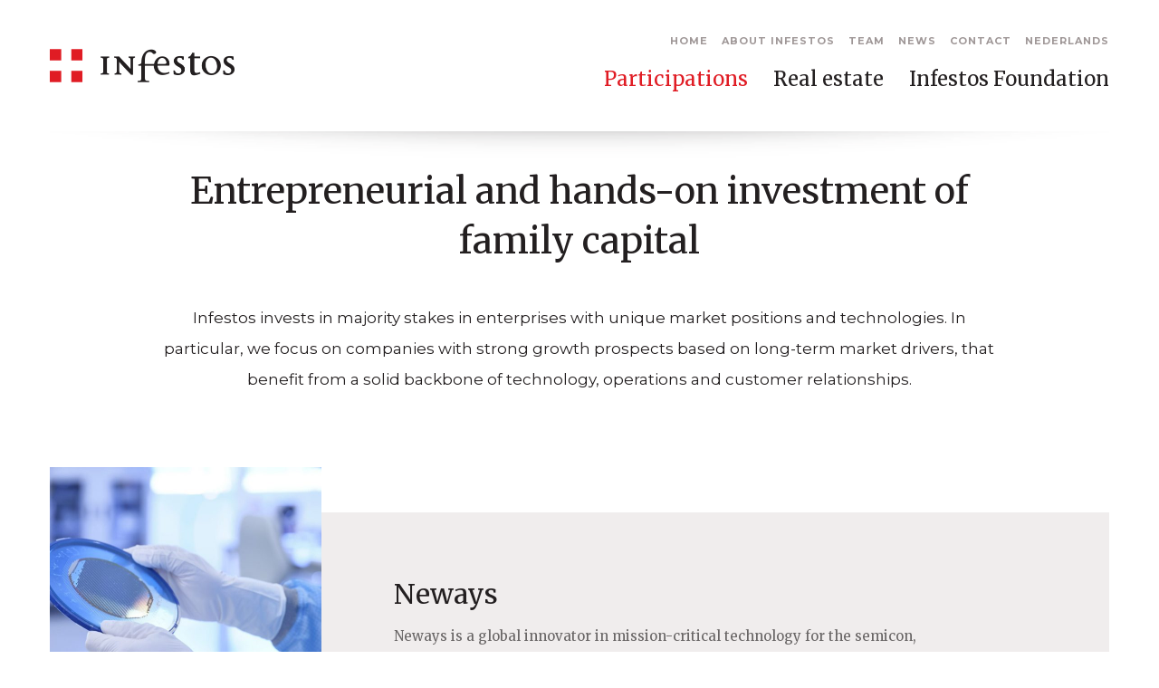

--- FILE ---
content_type: text/html; charset=UTF-8
request_url: https://infestos.com/en/participations/
body_size: 6778
content:
<!DOCTYPE html>
<html>
<head>
	<!-- Mobile tags -->
	<meta name="HandheldFriendly" content="true">
	<meta name="MobileOptimized" content="480">
	<meta name="viewport" content="initial-scale=1.0, maximum-scale=1.0, width=device-width, user-scalable=no">	

	<!-- Meta tags -->
	<meta name="description" content="Infestos is een onafhankelijke investeringsmaatschappij gericht op het duurzaam investeren van kapitaal in participaties, (monumentaal) vastgoed, projecten en minderheidsbelangen">
	<meta name="og:description" content="Infestos is een onafhankelijke investeringsmaatschappij gericht op het duurzaam investeren van kapitaal in participaties, (monumentaal) vastgoed, projecten en minderheidsbelangen.">
	<meta name="og:site_name" content="Participations |  Infestos - Sustainable investments">
	<meta name="og:title" content="Participations |  Infestos - Sustainable investments">
	<meta name="keywords" content="Investment">
	<meta name="author" content="How About Yes">
	<!-- TODO -->
	<meta property="og:image" content="" /> 

	<title>Participations |  Infestos - Sustainable investments</title>
	<link rel="image_src" href="https://infestos.com/wp-content/themes/infestos/img/favicon.png" />

	<!-- Javascript -->
	<script src="https://infestos.com/wp-content/themes/infestos/javascripts/jquery-3.6.1.min.js"></script>
	<script src="https://infestos.com/wp-content/themes/infestos/javascripts/main.js"></script>
	<script src="https://infestos.com/wp-content/themes/infestos/javascripts/swiper.min.js"></script>

	<!-- Fonts -->
	<link href="https://fonts.googleapis.com/css?family=Merriweather:300,400,400i|Montserrat:400,700" rel="stylesheet">

	<!-- Stlyesheet -->
	<link rel="stylesheet" href="https://infestos.com/wp-content/themes/infestos/style.css">

	<!-- Favicon -->
	<link rel="shortcut icon" href="https://infestos.com/wp-content/themes/infestos/favicon.png">
	<link rel="apple-touch-icon" href="https://infestos.com/wp-content/themes/infestos/favicon.png">

	<meta name='robots' content='max-image-preview:large' />
	<style>img:is([sizes="auto" i], [sizes^="auto," i]) { contain-intrinsic-size: 3000px 1500px }</style>
	<link rel="alternate" hreflang="nl" href="https://infestos.com/participaties/" />
<link rel="alternate" hreflang="en" href="https://infestos.com/en/participations/" />
<link rel="alternate" hreflang="x-default" href="https://infestos.com/participaties/" />
		<!-- This site uses the Google Analytics by MonsterInsights plugin v9.10.0 - Using Analytics tracking - https://www.monsterinsights.com/ -->
		<!-- Note: MonsterInsights is not currently configured on this site. The site owner needs to authenticate with Google Analytics in the MonsterInsights settings panel. -->
					<!-- No tracking code set -->
				<!-- / Google Analytics by MonsterInsights -->
		<script type="text/javascript">
/* <![CDATA[ */
window._wpemojiSettings = {"baseUrl":"https:\/\/s.w.org\/images\/core\/emoji\/16.0.1\/72x72\/","ext":".png","svgUrl":"https:\/\/s.w.org\/images\/core\/emoji\/16.0.1\/svg\/","svgExt":".svg","source":{"concatemoji":"https:\/\/infestos.com\/wp-includes\/js\/wp-emoji-release.min.js?ver=6.8.3"}};
/*! This file is auto-generated */
!function(s,n){var o,i,e;function c(e){try{var t={supportTests:e,timestamp:(new Date).valueOf()};sessionStorage.setItem(o,JSON.stringify(t))}catch(e){}}function p(e,t,n){e.clearRect(0,0,e.canvas.width,e.canvas.height),e.fillText(t,0,0);var t=new Uint32Array(e.getImageData(0,0,e.canvas.width,e.canvas.height).data),a=(e.clearRect(0,0,e.canvas.width,e.canvas.height),e.fillText(n,0,0),new Uint32Array(e.getImageData(0,0,e.canvas.width,e.canvas.height).data));return t.every(function(e,t){return e===a[t]})}function u(e,t){e.clearRect(0,0,e.canvas.width,e.canvas.height),e.fillText(t,0,0);for(var n=e.getImageData(16,16,1,1),a=0;a<n.data.length;a++)if(0!==n.data[a])return!1;return!0}function f(e,t,n,a){switch(t){case"flag":return n(e,"\ud83c\udff3\ufe0f\u200d\u26a7\ufe0f","\ud83c\udff3\ufe0f\u200b\u26a7\ufe0f")?!1:!n(e,"\ud83c\udde8\ud83c\uddf6","\ud83c\udde8\u200b\ud83c\uddf6")&&!n(e,"\ud83c\udff4\udb40\udc67\udb40\udc62\udb40\udc65\udb40\udc6e\udb40\udc67\udb40\udc7f","\ud83c\udff4\u200b\udb40\udc67\u200b\udb40\udc62\u200b\udb40\udc65\u200b\udb40\udc6e\u200b\udb40\udc67\u200b\udb40\udc7f");case"emoji":return!a(e,"\ud83e\udedf")}return!1}function g(e,t,n,a){var r="undefined"!=typeof WorkerGlobalScope&&self instanceof WorkerGlobalScope?new OffscreenCanvas(300,150):s.createElement("canvas"),o=r.getContext("2d",{willReadFrequently:!0}),i=(o.textBaseline="top",o.font="600 32px Arial",{});return e.forEach(function(e){i[e]=t(o,e,n,a)}),i}function t(e){var t=s.createElement("script");t.src=e,t.defer=!0,s.head.appendChild(t)}"undefined"!=typeof Promise&&(o="wpEmojiSettingsSupports",i=["flag","emoji"],n.supports={everything:!0,everythingExceptFlag:!0},e=new Promise(function(e){s.addEventListener("DOMContentLoaded",e,{once:!0})}),new Promise(function(t){var n=function(){try{var e=JSON.parse(sessionStorage.getItem(o));if("object"==typeof e&&"number"==typeof e.timestamp&&(new Date).valueOf()<e.timestamp+604800&&"object"==typeof e.supportTests)return e.supportTests}catch(e){}return null}();if(!n){if("undefined"!=typeof Worker&&"undefined"!=typeof OffscreenCanvas&&"undefined"!=typeof URL&&URL.createObjectURL&&"undefined"!=typeof Blob)try{var e="postMessage("+g.toString()+"("+[JSON.stringify(i),f.toString(),p.toString(),u.toString()].join(",")+"));",a=new Blob([e],{type:"text/javascript"}),r=new Worker(URL.createObjectURL(a),{name:"wpTestEmojiSupports"});return void(r.onmessage=function(e){c(n=e.data),r.terminate(),t(n)})}catch(e){}c(n=g(i,f,p,u))}t(n)}).then(function(e){for(var t in e)n.supports[t]=e[t],n.supports.everything=n.supports.everything&&n.supports[t],"flag"!==t&&(n.supports.everythingExceptFlag=n.supports.everythingExceptFlag&&n.supports[t]);n.supports.everythingExceptFlag=n.supports.everythingExceptFlag&&!n.supports.flag,n.DOMReady=!1,n.readyCallback=function(){n.DOMReady=!0}}).then(function(){return e}).then(function(){var e;n.supports.everything||(n.readyCallback(),(e=n.source||{}).concatemoji?t(e.concatemoji):e.wpemoji&&e.twemoji&&(t(e.twemoji),t(e.wpemoji)))}))}((window,document),window._wpemojiSettings);
/* ]]> */
</script>
<style id='wp-emoji-styles-inline-css' type='text/css'>

	img.wp-smiley, img.emoji {
		display: inline !important;
		border: none !important;
		box-shadow: none !important;
		height: 1em !important;
		width: 1em !important;
		margin: 0 0.07em !important;
		vertical-align: -0.1em !important;
		background: none !important;
		padding: 0 !important;
	}
</style>
<link rel='stylesheet' id='wp-block-library-css' href='https://infestos.com/wp-includes/css/dist/block-library/style.min.css?ver=6.8.3' type='text/css' media='all' />
<style id='classic-theme-styles-inline-css' type='text/css'>
/*! This file is auto-generated */
.wp-block-button__link{color:#fff;background-color:#32373c;border-radius:9999px;box-shadow:none;text-decoration:none;padding:calc(.667em + 2px) calc(1.333em + 2px);font-size:1.125em}.wp-block-file__button{background:#32373c;color:#fff;text-decoration:none}
</style>
<style id='global-styles-inline-css' type='text/css'>
:root{--wp--preset--aspect-ratio--square: 1;--wp--preset--aspect-ratio--4-3: 4/3;--wp--preset--aspect-ratio--3-4: 3/4;--wp--preset--aspect-ratio--3-2: 3/2;--wp--preset--aspect-ratio--2-3: 2/3;--wp--preset--aspect-ratio--16-9: 16/9;--wp--preset--aspect-ratio--9-16: 9/16;--wp--preset--color--black: #000000;--wp--preset--color--cyan-bluish-gray: #abb8c3;--wp--preset--color--white: #ffffff;--wp--preset--color--pale-pink: #f78da7;--wp--preset--color--vivid-red: #cf2e2e;--wp--preset--color--luminous-vivid-orange: #ff6900;--wp--preset--color--luminous-vivid-amber: #fcb900;--wp--preset--color--light-green-cyan: #7bdcb5;--wp--preset--color--vivid-green-cyan: #00d084;--wp--preset--color--pale-cyan-blue: #8ed1fc;--wp--preset--color--vivid-cyan-blue: #0693e3;--wp--preset--color--vivid-purple: #9b51e0;--wp--preset--gradient--vivid-cyan-blue-to-vivid-purple: linear-gradient(135deg,rgba(6,147,227,1) 0%,rgb(155,81,224) 100%);--wp--preset--gradient--light-green-cyan-to-vivid-green-cyan: linear-gradient(135deg,rgb(122,220,180) 0%,rgb(0,208,130) 100%);--wp--preset--gradient--luminous-vivid-amber-to-luminous-vivid-orange: linear-gradient(135deg,rgba(252,185,0,1) 0%,rgba(255,105,0,1) 100%);--wp--preset--gradient--luminous-vivid-orange-to-vivid-red: linear-gradient(135deg,rgba(255,105,0,1) 0%,rgb(207,46,46) 100%);--wp--preset--gradient--very-light-gray-to-cyan-bluish-gray: linear-gradient(135deg,rgb(238,238,238) 0%,rgb(169,184,195) 100%);--wp--preset--gradient--cool-to-warm-spectrum: linear-gradient(135deg,rgb(74,234,220) 0%,rgb(151,120,209) 20%,rgb(207,42,186) 40%,rgb(238,44,130) 60%,rgb(251,105,98) 80%,rgb(254,248,76) 100%);--wp--preset--gradient--blush-light-purple: linear-gradient(135deg,rgb(255,206,236) 0%,rgb(152,150,240) 100%);--wp--preset--gradient--blush-bordeaux: linear-gradient(135deg,rgb(254,205,165) 0%,rgb(254,45,45) 50%,rgb(107,0,62) 100%);--wp--preset--gradient--luminous-dusk: linear-gradient(135deg,rgb(255,203,112) 0%,rgb(199,81,192) 50%,rgb(65,88,208) 100%);--wp--preset--gradient--pale-ocean: linear-gradient(135deg,rgb(255,245,203) 0%,rgb(182,227,212) 50%,rgb(51,167,181) 100%);--wp--preset--gradient--electric-grass: linear-gradient(135deg,rgb(202,248,128) 0%,rgb(113,206,126) 100%);--wp--preset--gradient--midnight: linear-gradient(135deg,rgb(2,3,129) 0%,rgb(40,116,252) 100%);--wp--preset--font-size--small: 13px;--wp--preset--font-size--medium: 20px;--wp--preset--font-size--large: 36px;--wp--preset--font-size--x-large: 42px;--wp--preset--spacing--20: 0.44rem;--wp--preset--spacing--30: 0.67rem;--wp--preset--spacing--40: 1rem;--wp--preset--spacing--50: 1.5rem;--wp--preset--spacing--60: 2.25rem;--wp--preset--spacing--70: 3.38rem;--wp--preset--spacing--80: 5.06rem;--wp--preset--shadow--natural: 6px 6px 9px rgba(0, 0, 0, 0.2);--wp--preset--shadow--deep: 12px 12px 50px rgba(0, 0, 0, 0.4);--wp--preset--shadow--sharp: 6px 6px 0px rgba(0, 0, 0, 0.2);--wp--preset--shadow--outlined: 6px 6px 0px -3px rgba(255, 255, 255, 1), 6px 6px rgba(0, 0, 0, 1);--wp--preset--shadow--crisp: 6px 6px 0px rgba(0, 0, 0, 1);}:where(.is-layout-flex){gap: 0.5em;}:where(.is-layout-grid){gap: 0.5em;}body .is-layout-flex{display: flex;}.is-layout-flex{flex-wrap: wrap;align-items: center;}.is-layout-flex > :is(*, div){margin: 0;}body .is-layout-grid{display: grid;}.is-layout-grid > :is(*, div){margin: 0;}:where(.wp-block-columns.is-layout-flex){gap: 2em;}:where(.wp-block-columns.is-layout-grid){gap: 2em;}:where(.wp-block-post-template.is-layout-flex){gap: 1.25em;}:where(.wp-block-post-template.is-layout-grid){gap: 1.25em;}.has-black-color{color: var(--wp--preset--color--black) !important;}.has-cyan-bluish-gray-color{color: var(--wp--preset--color--cyan-bluish-gray) !important;}.has-white-color{color: var(--wp--preset--color--white) !important;}.has-pale-pink-color{color: var(--wp--preset--color--pale-pink) !important;}.has-vivid-red-color{color: var(--wp--preset--color--vivid-red) !important;}.has-luminous-vivid-orange-color{color: var(--wp--preset--color--luminous-vivid-orange) !important;}.has-luminous-vivid-amber-color{color: var(--wp--preset--color--luminous-vivid-amber) !important;}.has-light-green-cyan-color{color: var(--wp--preset--color--light-green-cyan) !important;}.has-vivid-green-cyan-color{color: var(--wp--preset--color--vivid-green-cyan) !important;}.has-pale-cyan-blue-color{color: var(--wp--preset--color--pale-cyan-blue) !important;}.has-vivid-cyan-blue-color{color: var(--wp--preset--color--vivid-cyan-blue) !important;}.has-vivid-purple-color{color: var(--wp--preset--color--vivid-purple) !important;}.has-black-background-color{background-color: var(--wp--preset--color--black) !important;}.has-cyan-bluish-gray-background-color{background-color: var(--wp--preset--color--cyan-bluish-gray) !important;}.has-white-background-color{background-color: var(--wp--preset--color--white) !important;}.has-pale-pink-background-color{background-color: var(--wp--preset--color--pale-pink) !important;}.has-vivid-red-background-color{background-color: var(--wp--preset--color--vivid-red) !important;}.has-luminous-vivid-orange-background-color{background-color: var(--wp--preset--color--luminous-vivid-orange) !important;}.has-luminous-vivid-amber-background-color{background-color: var(--wp--preset--color--luminous-vivid-amber) !important;}.has-light-green-cyan-background-color{background-color: var(--wp--preset--color--light-green-cyan) !important;}.has-vivid-green-cyan-background-color{background-color: var(--wp--preset--color--vivid-green-cyan) !important;}.has-pale-cyan-blue-background-color{background-color: var(--wp--preset--color--pale-cyan-blue) !important;}.has-vivid-cyan-blue-background-color{background-color: var(--wp--preset--color--vivid-cyan-blue) !important;}.has-vivid-purple-background-color{background-color: var(--wp--preset--color--vivid-purple) !important;}.has-black-border-color{border-color: var(--wp--preset--color--black) !important;}.has-cyan-bluish-gray-border-color{border-color: var(--wp--preset--color--cyan-bluish-gray) !important;}.has-white-border-color{border-color: var(--wp--preset--color--white) !important;}.has-pale-pink-border-color{border-color: var(--wp--preset--color--pale-pink) !important;}.has-vivid-red-border-color{border-color: var(--wp--preset--color--vivid-red) !important;}.has-luminous-vivid-orange-border-color{border-color: var(--wp--preset--color--luminous-vivid-orange) !important;}.has-luminous-vivid-amber-border-color{border-color: var(--wp--preset--color--luminous-vivid-amber) !important;}.has-light-green-cyan-border-color{border-color: var(--wp--preset--color--light-green-cyan) !important;}.has-vivid-green-cyan-border-color{border-color: var(--wp--preset--color--vivid-green-cyan) !important;}.has-pale-cyan-blue-border-color{border-color: var(--wp--preset--color--pale-cyan-blue) !important;}.has-vivid-cyan-blue-border-color{border-color: var(--wp--preset--color--vivid-cyan-blue) !important;}.has-vivid-purple-border-color{border-color: var(--wp--preset--color--vivid-purple) !important;}.has-vivid-cyan-blue-to-vivid-purple-gradient-background{background: var(--wp--preset--gradient--vivid-cyan-blue-to-vivid-purple) !important;}.has-light-green-cyan-to-vivid-green-cyan-gradient-background{background: var(--wp--preset--gradient--light-green-cyan-to-vivid-green-cyan) !important;}.has-luminous-vivid-amber-to-luminous-vivid-orange-gradient-background{background: var(--wp--preset--gradient--luminous-vivid-amber-to-luminous-vivid-orange) !important;}.has-luminous-vivid-orange-to-vivid-red-gradient-background{background: var(--wp--preset--gradient--luminous-vivid-orange-to-vivid-red) !important;}.has-very-light-gray-to-cyan-bluish-gray-gradient-background{background: var(--wp--preset--gradient--very-light-gray-to-cyan-bluish-gray) !important;}.has-cool-to-warm-spectrum-gradient-background{background: var(--wp--preset--gradient--cool-to-warm-spectrum) !important;}.has-blush-light-purple-gradient-background{background: var(--wp--preset--gradient--blush-light-purple) !important;}.has-blush-bordeaux-gradient-background{background: var(--wp--preset--gradient--blush-bordeaux) !important;}.has-luminous-dusk-gradient-background{background: var(--wp--preset--gradient--luminous-dusk) !important;}.has-pale-ocean-gradient-background{background: var(--wp--preset--gradient--pale-ocean) !important;}.has-electric-grass-gradient-background{background: var(--wp--preset--gradient--electric-grass) !important;}.has-midnight-gradient-background{background: var(--wp--preset--gradient--midnight) !important;}.has-small-font-size{font-size: var(--wp--preset--font-size--small) !important;}.has-medium-font-size{font-size: var(--wp--preset--font-size--medium) !important;}.has-large-font-size{font-size: var(--wp--preset--font-size--large) !important;}.has-x-large-font-size{font-size: var(--wp--preset--font-size--x-large) !important;}
:where(.wp-block-post-template.is-layout-flex){gap: 1.25em;}:where(.wp-block-post-template.is-layout-grid){gap: 1.25em;}
:where(.wp-block-columns.is-layout-flex){gap: 2em;}:where(.wp-block-columns.is-layout-grid){gap: 2em;}
:root :where(.wp-block-pullquote){font-size: 1.5em;line-height: 1.6;}
</style>
<link rel='stylesheet' id='wpml-legacy-horizontal-list-0-css' href='https://infestos.com/wp-content/plugins/sitepress-multilingual-cms/templates/language-switchers/legacy-list-horizontal/style.min.css?ver=1' type='text/css' media='all' />
<link rel="https://api.w.org/" href="https://infestos.com/en/wp-json/" /><link rel="alternate" title="JSON" type="application/json" href="https://infestos.com/en/wp-json/wp/v2/pages/207" /><link rel="EditURI" type="application/rsd+xml" title="RSD" href="https://infestos.com/xmlrpc.php?rsd" />
<meta name="generator" content="WordPress 6.8.3" />
<link rel="canonical" href="https://infestos.com/en/participations/" />
<link rel='shortlink' href='https://infestos.com/en/?p=207' />
<link rel="alternate" title="oEmbed (JSON)" type="application/json+oembed" href="https://infestos.com/en/wp-json/oembed/1.0/embed?url=https%3A%2F%2Finfestos.com%2Fen%2Fparticipations%2F" />
<link rel="alternate" title="oEmbed (XML)" type="text/xml+oembed" href="https://infestos.com/en/wp-json/oembed/1.0/embed?url=https%3A%2F%2Finfestos.com%2Fen%2Fparticipations%2F&#038;format=xml" />
<meta name="generator" content="WPML ver:4.8.5 stt:38,1;" />
</head>

<body class="wp-singular page-template page-template-page-overzicht page-template-page-overzicht-php page page-id-207 page-parent wp-theme-infestos">
	<header>
		<div class="container">
			<a href="https://infestos.com/en/" id="logo"><img src="https://infestos.com/wp-content/themes/infestos/images/logo-infestos.png" alt=""></a>
			<!-- Custom switcher -->
			
			<!-- Secondary Navigation -->
			<div class="secondary navigation">
				<div class="menu-secondary-menu-english-container"><ul id="menu-secondary-menu-english" class="menu"><li id="menu-item-168" class="menu-item menu-item-type-custom menu-item-object-custom menu-item-168"><a href="https://infestos.com/en/">Home</a></li>
<li id="menu-item-214" class="menu-item menu-item-type-post_type menu-item-object-page menu-item-214"><a href="https://infestos.com/en/about-infestos/">About Infestos</a></li>
<li id="menu-item-215" class="menu-item menu-item-type-post_type menu-item-object-page menu-item-215"><a href="https://infestos.com/en/team/">Team</a></li>
<li id="menu-item-216" class="menu-item menu-item-type-post_type menu-item-object-page menu-item-216"><a href="https://infestos.com/en/news/">News</a></li>
<li id="menu-item-217" class="menu-item menu-item-type-post_type menu-item-object-page menu-item-217"><a href="https://infestos.com/en/contact/">Contact</a></li>
<li id="menu-item-wpml-ls-3-en" class="menu-item wpml-ls-slot-3 wpml-ls-item wpml-ls-item-en wpml-ls-menu-item wpml-ls-first-item wpml-ls-last-item menu-item-wpml-ls-3-en"><a title="Nederlands" href="https://infestos.com/participaties/"><span class="wpml-ls-native">Nederlands</span></a></li></ul></div>			</div>
			<!-- Primary Navigation -->
			<div class="primary navigation">
				<div class="menu-primary-menu-english-container"><ul id="menu-primary-menu-english" class="menu"><li id="menu-item-211" class="menu-item menu-item-type-post_type menu-item-object-page current-menu-item page_item page-item-207 current_page_item menu-item-211"><a href="https://infestos.com/en/participations/" aria-current="page">Participations</a></li>
<li id="menu-item-212" class="menu-item menu-item-type-post_type menu-item-object-page menu-item-212"><a href="https://infestos.com/en/real-estate/">Real estate</a></li>
<li id="menu-item-213" class="menu-item menu-item-type-post_type menu-item-object-page menu-item-213"><a href="https://infestos.com/en/infestos-foundation/">Infestos Foundation</a></li>
</ul></div>			</div>
		</div>
	</header>
	<!-- Mobile Navigation -->
	<input type="checkbox" id="hamburger"/>
	<label class="menuicon" for="hamburger">
			<span></span>
	</label>
	<div class="mobile navigation">
		<div class="menu-mobile-menu-english-container"><ul id="menu-mobile-menu-english" class="menu"><li id="menu-item-169" class="menu-item menu-item-type-custom menu-item-object-custom menu-item-169"><a href="https://infestos.com/en/">Home</a></li>
<li id="menu-item-218" class="menu-item menu-item-type-post_type menu-item-object-page current-menu-item page_item page-item-207 current_page_item menu-item-218"><a href="https://infestos.com/en/participations/" aria-current="page">Participations</a></li>
<li id="menu-item-219" class="menu-item menu-item-type-post_type menu-item-object-page menu-item-219"><a href="https://infestos.com/en/real-estate/">Real estate</a></li>
<li id="menu-item-220" class="menu-item menu-item-type-post_type menu-item-object-page menu-item-220"><a href="https://infestos.com/en/infestos-foundation/">Infestos Foundation</a></li>
<li id="menu-item-221" class="menu-item menu-item-type-post_type menu-item-object-page menu-item-221"><a href="https://infestos.com/en/about-infestos/">About Infestos</a></li>
<li id="menu-item-222" class="menu-item menu-item-type-post_type menu-item-object-page menu-item-222"><a href="https://infestos.com/en/team/">Team</a></li>
<li id="menu-item-223" class="menu-item menu-item-type-post_type menu-item-object-page menu-item-223"><a href="https://infestos.com/en/news/">News</a></li>
<li id="menu-item-224" class="menu-item menu-item-type-post_type menu-item-object-page menu-item-224"><a href="https://infestos.com/en/contact/">Contact</a></li>
<li id="menu-item-wpml-ls-3-en" class="menu-item wpml-ls-slot-3 wpml-ls-item wpml-ls-item-en wpml-ls-menu-item wpml-ls-first-item wpml-ls-last-item menu-item-wpml-ls-3-en"><a title="Nederlands" href="https://infestos.com/participaties/"><span class="wpml-ls-native">Nederlands</span></a></li></ul></div>	</div>	
	<div class="header-spacer"></div>

<div class="container page-intro">
	<div class="row">
		<div class="inleiding col-lg-10 col-lg-offset-1 col-sm-10 col-sm-offset-1">
			<h1>Entrepreneurial and hands-on investment of family capital</h1>
<p><span lang="NL">Infestos invests in majority stakes in enterprises with unique market positions and technologies. In particular, we focus on companies with strong growth prospects based on long-term market drivers, that benefit from a solid backbone of technology, operations and customer relationships.</span></p>
		</div>
	</div>
</div>

<div class="container page-blocks page-blocks-vertical">
			<a class="row" href="https://infestos.com/en/participations/neways/">
			<div class="column-bg">
				<img width="600" height="600" src="https://infestos.com/wp-content/uploads/2022/06/NEW230322_DSF5078-1-1280x960-1-600x600.jpg" class="attachment-square-600 size-square-600 wp-post-image" alt="" decoding="async" loading="lazy" srcset="https://infestos.com/wp-content/uploads/2022/06/NEW230322_DSF5078-1-1280x960-1-600x600.jpg 600w, https://infestos.com/wp-content/uploads/2022/06/NEW230322_DSF5078-1-1280x960-1-150x150.jpg 150w" sizes="auto, (max-width: 600px) 100vw, 600px" />				<h2>Neways</h2> 
				<p class="small">Neways is a global innovator in mission-critical technology for the semicon, connectivity and smart mobility sectors</p>
				<div class="icon">
					<i class="ion-android-arrow-forward"></i>
				</div>
			</div>
		</a>
				<a class="row" href="https://infestos.com/en/participations/nx-filtration/">
			<div class="column-bg">
				<img width="600" height="600" src="https://infestos.com/wp-content/uploads/2019/11/NXFiltration-600x600.jpg" class="attachment-square-600 size-square-600 wp-post-image" alt="" decoding="async" loading="lazy" srcset="https://infestos.com/wp-content/uploads/2019/11/NXFiltration-600x600.jpg 600w, https://infestos.com/wp-content/uploads/2019/11/NXFiltration-150x150.jpg 150w" sizes="auto, (max-width: 600px) 100vw, 600px" />				<h2>NX Filtration</h2> 
				<p class="small">Innovative membranes for nano, ultra and micro filtration based on unique technology and sustainable production methods</p>
				<div class="icon">
					<i class="ion-android-arrow-forward"></i>
				</div>
			</div>
		</a>
		</div>

    <div class="container page-intro">
        <h2>Former Investments</h2>
    </div>

    <div class="container page-blocks page-blocks-vertical">
                    <a class="row" href="https://infestos.com/en/participations/alfen/">
                <div class="column-bg">
                    <img width="600" height="600" src="https://infestos.com/wp-content/uploads/2017/06/Alfen-header-1-600x600.jpg" class="attachment-square-600 size-square-600 wp-post-image" alt="" decoding="async" loading="lazy" srcset="https://infestos.com/wp-content/uploads/2017/06/Alfen-header-1-600x600.jpg 600w, https://infestos.com/wp-content/uploads/2017/06/Alfen-header-1-150x150.jpg 150w" sizes="auto, (max-width: 600px) 100vw, 600px" />                    <h2>Alfen</h2>
                    <p class="small">Connecting factor in the energy transition with energy storage systems, charging equipment for electric vehicles and smart grids</p>
                    <div class="icon">
                        <i class="ion-android-arrow-forward"></i>
                    </div>
                </div>
            </a>
                    <a class="row" href="https://infestos.com/en/participations/verwater/">
                <div class="column-bg">
                    <img width="600" height="600" src="https://infestos.com/wp-content/uploads/2017/06/Verwater-header-600x600.jpg" class="attachment-square-600 size-square-600 wp-post-image" alt="" decoding="async" loading="lazy" srcset="https://infestos.com/wp-content/uploads/2017/06/Verwater-header-600x600.jpg 600w, https://infestos.com/wp-content/uploads/2017/06/Verwater-header-150x150.jpg 150w" sizes="auto, (max-width: 600px) 100vw, 600px" />                    <h2>Verwater</h2>
                    <p class="small">Market leader in maintenance and construction of storage tanks, specialized in jacking, mechanical maintenance, piping, civil works and blasting and coating work</p>
                    <div class="icon">
                        <i class="ion-android-arrow-forward"></i>
                    </div>
                </div>
            </a>
                    <a class="row" href="https://infestos.com/en/participations/webprint/">
                <div class="column-bg">
                    <img width="600" height="600" src="https://infestos.com/wp-content/uploads/2017/06/Webprint-header-600x600.jpg" class="attachment-square-600 size-square-600 wp-post-image" alt="" decoding="async" loading="lazy" srcset="https://infestos.com/wp-content/uploads/2017/06/Webprint-header-600x600.jpg 600w, https://infestos.com/wp-content/uploads/2017/06/Webprint-header-150x150.jpg 150w" sizes="auto, (max-width: 600px) 100vw, 600px" />                    <h2>Webprint</h2>
                    <p class="small">Online photo service for photo books, photos on canvas, photo calendars, photo prints and other photo products</p>
                    <div class="icon">
                        <i class="ion-android-arrow-forward"></i>
                    </div>
                </div>
            </a>
                    <a class="row" href="https://infestos.com/en/participations/imtech-verwater-industrial-services/">
                <div class="column-bg">
                    <img width="600" height="600" src="https://infestos.com/wp-content/uploads/2017/06/Imtech-header-600x600.jpg" class="attachment-square-600 size-square-600 wp-post-image" alt="" decoding="async" loading="lazy" srcset="https://infestos.com/wp-content/uploads/2017/06/Imtech-header-600x600.jpg 600w, https://infestos.com/wp-content/uploads/2017/06/Imtech-header-150x150.jpg 150w" sizes="auto, (max-width: 600px) 100vw, 600px" />                    <h2>Imtech Industrial Services</h2>
                    <p class="small">Continued as Verwater Industrial Services, offering total technical solutions amongst which electric & instrumentation and industrial automation</p>
                    <div class="icon">
                        <i class="ion-android-arrow-forward"></i>
                    </div>
                </div>
            </a>
            </div>


</div>



<footer>
		<div class="container">
		<div class="row">
			<div class="col-lg-6 col-sm-6">
				<a href="https://infestos.com/en/" id="logo-footer"><img src="https://infestos.com/wp-content/themes/infestos/images/logo-infestos-footer.png" alt=""></a>
				<p>Sustainable investments</p>
			</div>
			<div class="col-xs-6 col-lg-3 col-sm-3 adres">
				Landgoed het Stokhorst<br />
Oldenzaalsestraat 500<br />
7524 AE Enschede			</div>
			<div class="col-xs-6 col-lg-3 col-sm-3 contact">
				<span class="label gray">T</span> +31 (0)53 30 300 80<br>
				<span class="label gray">F</span> +31 (0)53 30 300 89<br>
				<span class="label gray">E</span> <a target="_Blank" href="mailto:i&#110;&#102;o&#64;&#105;nf&#101;&#115;to&#115;&#46;c&#111;&#109;?subject=Email%20via%20Infestos.com">&#105;&#110;&#102;&#111;&#64;i&#110;&#102;&#101;s&#116;o&#115;&#46;co&#109;</a>
			</div>
		</div>			
	</div>
	<div class="footer-dark">
				<div class="container">
			<div class="row text-center">
				<div class="col-lg-6 col-lg-offset-3 col-md-8 col-md-offset-2">
					<a href="https://infestos.com/privacy-cookie-statement/">Privacy & Cookie statement</a> | <a href="https://infestos.com/disclaimer/">Disclaimer</a>
				</div>
			</div>
		</div>
	</div>
</footer>
<script type="speculationrules">
{"prefetch":[{"source":"document","where":{"and":[{"href_matches":"\/en\/*"},{"not":{"href_matches":["\/wp-*.php","\/wp-admin\/*","\/wp-content\/uploads\/*","\/wp-content\/*","\/wp-content\/plugins\/*","\/wp-content\/themes\/infestos\/*","\/en\/*\\?(.+)"]}},{"not":{"selector_matches":"a[rel~=\"nofollow\"]"}},{"not":{"selector_matches":".no-prefetch, .no-prefetch a"}}]},"eagerness":"conservative"}]}
</script>
</body>
</html>

--- FILE ---
content_type: text/css
request_url: https://infestos.com/wp-content/themes/infestos/style.css
body_size: -474
content:
@import url('stylesheets/screen.css');

--- FILE ---
content_type: text/css
request_url: https://infestos.com/wp-content/themes/infestos/stylesheets/screen.css
body_size: 34520
content:
@charset "UTF-8";
/*
Theme Name: Infestos
Theme URI: http://www.infestos.com/
Author: Laik & How About Yes
Author URI: http://www.howaboutyes.com/
Description: Een luxe en uniek Wordpress theme voor Infestos
Version: 0.1
Text Domain: infestos

*/
@import url("ionicons/ionicons.css");
@import url("swiper.min.css");
/*!
 * Bootstrap v3.3.7 (http://getbootstrap.com)
 * Copyright 2011-2016 Twitter, Inc.
 * Licensed under MIT (https://github.com/twbs/bootstrap/blob/master/LICENSE)
 */
/*! normalize.css v3.0.3 | MIT License | github.com/necolas/normalize.css */
/* line 9, ../sass/bootstrap/_normalize.scss */
html {
  font-family: sans-serif;
  -ms-text-size-adjust: 100%;
  -webkit-text-size-adjust: 100%;
}

/* line 19, ../sass/bootstrap/_normalize.scss */
body {
  margin: 0;
}

/* line 33, ../sass/bootstrap/_normalize.scss */
article,
aside,
details,
figcaption,
figure,
footer,
header,
hgroup,
main,
menu,
nav,
section,
summary {
  display: block;
}

/* line 54, ../sass/bootstrap/_normalize.scss */
audio,
canvas,
progress,
video {
  display: inline-block;
  vertical-align: baseline;
}

/* line 67, ../sass/bootstrap/_normalize.scss */
audio:not([controls]) {
  display: none;
  height: 0;
}

/* line 77, ../sass/bootstrap/_normalize.scss */
[hidden],
template {
  display: none;
}

/* line 89, ../sass/bootstrap/_normalize.scss */
a {
  background-color: transparent;
}

/* line 98, ../sass/bootstrap/_normalize.scss */
a:active,
a:hover {
  outline: 0;
}

/* line 110, ../sass/bootstrap/_normalize.scss */
abbr[title] {
  border-bottom: 1px dotted;
}

/* line 118, ../sass/bootstrap/_normalize.scss */
b,
strong {
  font-weight: bold;
}

/* line 127, ../sass/bootstrap/_normalize.scss */
dfn {
  font-style: italic;
}

/* line 136, ../sass/bootstrap/_normalize.scss */
h1 {
  font-size: 2em;
  margin: 0.67em 0;
}

/* line 145, ../sass/bootstrap/_normalize.scss */
mark {
  background: #ff0;
  color: #000;
}

/* line 154, ../sass/bootstrap/_normalize.scss */
small {
  font-size: 80%;
}

/* line 162, ../sass/bootstrap/_normalize.scss */
sub,
sup {
  font-size: 75%;
  line-height: 0;
  position: relative;
  vertical-align: baseline;
}

/* line 170, ../sass/bootstrap/_normalize.scss */
sup {
  top: -0.5em;
}

/* line 174, ../sass/bootstrap/_normalize.scss */
sub {
  bottom: -0.25em;
}

/* line 185, ../sass/bootstrap/_normalize.scss */
img {
  border: 0;
}

/* line 193, ../sass/bootstrap/_normalize.scss */
svg:not(:root) {
  overflow: hidden;
}

/* line 204, ../sass/bootstrap/_normalize.scss */
figure {
  margin: 1em 40px;
}

/* line 212, ../sass/bootstrap/_normalize.scss */
hr {
  box-sizing: content-box;
  height: 0;
}

/* line 221, ../sass/bootstrap/_normalize.scss */
pre {
  overflow: auto;
}

/* line 229, ../sass/bootstrap/_normalize.scss */
code,
kbd,
pre,
samp {
  font-family: monospace, monospace;
  font-size: 1em;
}

/* line 252, ../sass/bootstrap/_normalize.scss */
button,
input,
optgroup,
select,
textarea {
  color: inherit;
  font: inherit;
  margin: 0;
}

/* line 266, ../sass/bootstrap/_normalize.scss */
button {
  overflow: visible;
}

/* line 277, ../sass/bootstrap/_normalize.scss */
button,
select {
  text-transform: none;
}

/* line 290, ../sass/bootstrap/_normalize.scss */
button,
html input[type="button"],
input[type="reset"],
input[type="submit"] {
  -webkit-appearance: button;
  cursor: pointer;
}

/* line 302, ../sass/bootstrap/_normalize.scss */
button[disabled],
html input[disabled] {
  cursor: default;
}

/* line 311, ../sass/bootstrap/_normalize.scss */
button::-moz-focus-inner,
input::-moz-focus-inner {
  border: 0;
  padding: 0;
}

/* line 322, ../sass/bootstrap/_normalize.scss */
input {
  line-height: normal;
}

/* line 334, ../sass/bootstrap/_normalize.scss */
input[type="checkbox"],
input[type="radio"] {
  box-sizing: border-box;
  padding: 0;
}

/* line 346, ../sass/bootstrap/_normalize.scss */
input[type="number"]::-webkit-inner-spin-button,
input[type="number"]::-webkit-outer-spin-button {
  height: auto;
}

/* line 356, ../sass/bootstrap/_normalize.scss */
input[type="search"] {
  -webkit-appearance: textfield;
  box-sizing: content-box;
}

/* line 367, ../sass/bootstrap/_normalize.scss */
input[type="search"]::-webkit-search-cancel-button,
input[type="search"]::-webkit-search-decoration {
  -webkit-appearance: none;
}

/* line 376, ../sass/bootstrap/_normalize.scss */
fieldset {
  border: 1px solid #c0c0c0;
  margin: 0 2px;
  padding: 0.35em 0.625em 0.75em;
}

/* line 387, ../sass/bootstrap/_normalize.scss */
legend {
  border: 0;
  padding: 0;
}

/* line 396, ../sass/bootstrap/_normalize.scss */
textarea {
  overflow: auto;
}

/* line 405, ../sass/bootstrap/_normalize.scss */
optgroup {
  font-weight: bold;
}

/* line 416, ../sass/bootstrap/_normalize.scss */
table {
  border-collapse: collapse;
  border-spacing: 0;
}

/* line 421, ../sass/bootstrap/_normalize.scss */
td,
th {
  padding: 0;
}

/*! Source: https://github.com/h5bp/html5-boilerplate/blob/master/src/css/main.css */
@media print {
  /* line 9, ../sass/bootstrap/_print.scss */
  *,
  *:before,
  *:after {
    background: transparent !important;
    color: #000 !important;
    box-shadow: none !important;
    text-shadow: none !important;
  }

  /* line 18, ../sass/bootstrap/_print.scss */
  a,
  a:visited {
    text-decoration: underline;
  }

  /* line 23, ../sass/bootstrap/_print.scss */
  a[href]:after {
    content: " (" attr(href) ")";
  }

  /* line 27, ../sass/bootstrap/_print.scss */
  abbr[title]:after {
    content: " (" attr(title) ")";
  }

  /* line 33, ../sass/bootstrap/_print.scss */
  a[href^="#"]:after,
  a[href^="javascript:"]:after {
    content: "";
  }

  /* line 38, ../sass/bootstrap/_print.scss */
  pre,
  blockquote {
    border: 1px solid #999;
    page-break-inside: avoid;
  }

  /* line 44, ../sass/bootstrap/_print.scss */
  thead {
    display: table-header-group;
  }

  /* line 48, ../sass/bootstrap/_print.scss */
  tr,
  img {
    page-break-inside: avoid;
  }

  /* line 53, ../sass/bootstrap/_print.scss */
  img {
    max-width: 100% !important;
  }

  /* line 57, ../sass/bootstrap/_print.scss */
  p,
  h2,
  h3 {
    orphans: 3;
    widows: 3;
  }

  /* line 64, ../sass/bootstrap/_print.scss */
  h2,
  h3 {
    page-break-after: avoid;
  }

  /* line 72, ../sass/bootstrap/_print.scss */
  .navbar {
    display: none;
  }

  /* line 77, ../sass/bootstrap/_print.scss */
  .btn > .caret,
  .dropup > .btn > .caret {
    border-top-color: #000 !important;
  }

  /* line 81, ../sass/bootstrap/_print.scss */
  .label {
    border: 1px solid #000;
  }

  /* line 85, ../sass/bootstrap/_print.scss */
  .table {
    border-collapse: collapse !important;
  }
  /* line 88, ../sass/bootstrap/_print.scss */
  .table td,
  .table th {
    background-color: #fff !important;
  }

  /* line 94, ../sass/bootstrap/_print.scss */
  .table-bordered th,
  .table-bordered td {
    border: 1px solid #ddd !important;
  }
}
@font-face {
  font-family: 'Glyphicons Halflings';
  src: url("../fonts/bootstrap/glyphicons-halflings-regular.eot");
  src: url("../fonts/bootstrap/glyphicons-halflings-regular.eot?#iefix") format("embedded-opentype"), url("../fonts/bootstrap/glyphicons-halflings-regular.woff2") format("woff2"), url("../fonts/bootstrap/glyphicons-halflings-regular.woff") format("woff"), url("../fonts/bootstrap/glyphicons-halflings-regular.ttf") format("truetype"), url("../fonts/bootstrap/glyphicons-halflings-regular.svg#glyphicons_halflingsregular") format("svg");
}
/* line 24, ../sass/bootstrap/_glyphicons.scss */
.glyphicon {
  position: relative;
  top: 1px;
  display: inline-block;
  font-family: 'Glyphicons Halflings';
  font-style: normal;
  font-weight: normal;
  line-height: 1;
  -webkit-font-smoothing: antialiased;
  -moz-osx-font-smoothing: grayscale;
}

/* line 37, ../sass/bootstrap/_glyphicons.scss */
.glyphicon-asterisk:before {
  content: "\002a";
}

/* line 38, ../sass/bootstrap/_glyphicons.scss */
.glyphicon-plus:before {
  content: "\002b";
}

/* line 40, ../sass/bootstrap/_glyphicons.scss */
.glyphicon-euro:before,
.glyphicon-eur:before {
  content: "\20ac";
}

/* line 41, ../sass/bootstrap/_glyphicons.scss */
.glyphicon-minus:before {
  content: "\2212";
}

/* line 42, ../sass/bootstrap/_glyphicons.scss */
.glyphicon-cloud:before {
  content: "\2601";
}

/* line 43, ../sass/bootstrap/_glyphicons.scss */
.glyphicon-envelope:before {
  content: "\2709";
}

/* line 44, ../sass/bootstrap/_glyphicons.scss */
.glyphicon-pencil:before {
  content: "\270f";
}

/* line 45, ../sass/bootstrap/_glyphicons.scss */
.glyphicon-glass:before {
  content: "\e001";
}

/* line 46, ../sass/bootstrap/_glyphicons.scss */
.glyphicon-music:before {
  content: "\e002";
}

/* line 47, ../sass/bootstrap/_glyphicons.scss */
.glyphicon-search:before {
  content: "\e003";
}

/* line 48, ../sass/bootstrap/_glyphicons.scss */
.glyphicon-heart:before {
  content: "\e005";
}

/* line 49, ../sass/bootstrap/_glyphicons.scss */
.glyphicon-star:before {
  content: "\e006";
}

/* line 50, ../sass/bootstrap/_glyphicons.scss */
.glyphicon-star-empty:before {
  content: "\e007";
}

/* line 51, ../sass/bootstrap/_glyphicons.scss */
.glyphicon-user:before {
  content: "\e008";
}

/* line 52, ../sass/bootstrap/_glyphicons.scss */
.glyphicon-film:before {
  content: "\e009";
}

/* line 53, ../sass/bootstrap/_glyphicons.scss */
.glyphicon-th-large:before {
  content: "\e010";
}

/* line 54, ../sass/bootstrap/_glyphicons.scss */
.glyphicon-th:before {
  content: "\e011";
}

/* line 55, ../sass/bootstrap/_glyphicons.scss */
.glyphicon-th-list:before {
  content: "\e012";
}

/* line 56, ../sass/bootstrap/_glyphicons.scss */
.glyphicon-ok:before {
  content: "\e013";
}

/* line 57, ../sass/bootstrap/_glyphicons.scss */
.glyphicon-remove:before {
  content: "\e014";
}

/* line 58, ../sass/bootstrap/_glyphicons.scss */
.glyphicon-zoom-in:before {
  content: "\e015";
}

/* line 59, ../sass/bootstrap/_glyphicons.scss */
.glyphicon-zoom-out:before {
  content: "\e016";
}

/* line 60, ../sass/bootstrap/_glyphicons.scss */
.glyphicon-off:before {
  content: "\e017";
}

/* line 61, ../sass/bootstrap/_glyphicons.scss */
.glyphicon-signal:before {
  content: "\e018";
}

/* line 62, ../sass/bootstrap/_glyphicons.scss */
.glyphicon-cog:before {
  content: "\e019";
}

/* line 63, ../sass/bootstrap/_glyphicons.scss */
.glyphicon-trash:before {
  content: "\e020";
}

/* line 64, ../sass/bootstrap/_glyphicons.scss */
.glyphicon-home:before {
  content: "\e021";
}

/* line 65, ../sass/bootstrap/_glyphicons.scss */
.glyphicon-file:before {
  content: "\e022";
}

/* line 66, ../sass/bootstrap/_glyphicons.scss */
.glyphicon-time:before {
  content: "\e023";
}

/* line 67, ../sass/bootstrap/_glyphicons.scss */
.glyphicon-road:before {
  content: "\e024";
}

/* line 68, ../sass/bootstrap/_glyphicons.scss */
.glyphicon-download-alt:before {
  content: "\e025";
}

/* line 69, ../sass/bootstrap/_glyphicons.scss */
.glyphicon-download:before {
  content: "\e026";
}

/* line 70, ../sass/bootstrap/_glyphicons.scss */
.glyphicon-upload:before {
  content: "\e027";
}

/* line 71, ../sass/bootstrap/_glyphicons.scss */
.glyphicon-inbox:before {
  content: "\e028";
}

/* line 72, ../sass/bootstrap/_glyphicons.scss */
.glyphicon-play-circle:before {
  content: "\e029";
}

/* line 73, ../sass/bootstrap/_glyphicons.scss */
.glyphicon-repeat:before {
  content: "\e030";
}

/* line 74, ../sass/bootstrap/_glyphicons.scss */
.glyphicon-refresh:before {
  content: "\e031";
}

/* line 75, ../sass/bootstrap/_glyphicons.scss */
.glyphicon-list-alt:before {
  content: "\e032";
}

/* line 76, ../sass/bootstrap/_glyphicons.scss */
.glyphicon-lock:before {
  content: "\e033";
}

/* line 77, ../sass/bootstrap/_glyphicons.scss */
.glyphicon-flag:before {
  content: "\e034";
}

/* line 78, ../sass/bootstrap/_glyphicons.scss */
.glyphicon-headphones:before {
  content: "\e035";
}

/* line 79, ../sass/bootstrap/_glyphicons.scss */
.glyphicon-volume-off:before {
  content: "\e036";
}

/* line 80, ../sass/bootstrap/_glyphicons.scss */
.glyphicon-volume-down:before {
  content: "\e037";
}

/* line 81, ../sass/bootstrap/_glyphicons.scss */
.glyphicon-volume-up:before {
  content: "\e038";
}

/* line 82, ../sass/bootstrap/_glyphicons.scss */
.glyphicon-qrcode:before {
  content: "\e039";
}

/* line 83, ../sass/bootstrap/_glyphicons.scss */
.glyphicon-barcode:before {
  content: "\e040";
}

/* line 84, ../sass/bootstrap/_glyphicons.scss */
.glyphicon-tag:before {
  content: "\e041";
}

/* line 85, ../sass/bootstrap/_glyphicons.scss */
.glyphicon-tags:before {
  content: "\e042";
}

/* line 86, ../sass/bootstrap/_glyphicons.scss */
.glyphicon-book:before {
  content: "\e043";
}

/* line 87, ../sass/bootstrap/_glyphicons.scss */
.glyphicon-bookmark:before {
  content: "\e044";
}

/* line 88, ../sass/bootstrap/_glyphicons.scss */
.glyphicon-print:before {
  content: "\e045";
}

/* line 89, ../sass/bootstrap/_glyphicons.scss */
.glyphicon-camera:before {
  content: "\e046";
}

/* line 90, ../sass/bootstrap/_glyphicons.scss */
.glyphicon-font:before {
  content: "\e047";
}

/* line 91, ../sass/bootstrap/_glyphicons.scss */
.glyphicon-bold:before {
  content: "\e048";
}

/* line 92, ../sass/bootstrap/_glyphicons.scss */
.glyphicon-italic:before {
  content: "\e049";
}

/* line 93, ../sass/bootstrap/_glyphicons.scss */
.glyphicon-text-height:before {
  content: "\e050";
}

/* line 94, ../sass/bootstrap/_glyphicons.scss */
.glyphicon-text-width:before {
  content: "\e051";
}

/* line 95, ../sass/bootstrap/_glyphicons.scss */
.glyphicon-align-left:before {
  content: "\e052";
}

/* line 96, ../sass/bootstrap/_glyphicons.scss */
.glyphicon-align-center:before {
  content: "\e053";
}

/* line 97, ../sass/bootstrap/_glyphicons.scss */
.glyphicon-align-right:before {
  content: "\e054";
}

/* line 98, ../sass/bootstrap/_glyphicons.scss */
.glyphicon-align-justify:before {
  content: "\e055";
}

/* line 99, ../sass/bootstrap/_glyphicons.scss */
.glyphicon-list:before {
  content: "\e056";
}

/* line 100, ../sass/bootstrap/_glyphicons.scss */
.glyphicon-indent-left:before {
  content: "\e057";
}

/* line 101, ../sass/bootstrap/_glyphicons.scss */
.glyphicon-indent-right:before {
  content: "\e058";
}

/* line 102, ../sass/bootstrap/_glyphicons.scss */
.glyphicon-facetime-video:before {
  content: "\e059";
}

/* line 103, ../sass/bootstrap/_glyphicons.scss */
.glyphicon-picture:before {
  content: "\e060";
}

/* line 104, ../sass/bootstrap/_glyphicons.scss */
.glyphicon-map-marker:before {
  content: "\e062";
}

/* line 105, ../sass/bootstrap/_glyphicons.scss */
.glyphicon-adjust:before {
  content: "\e063";
}

/* line 106, ../sass/bootstrap/_glyphicons.scss */
.glyphicon-tint:before {
  content: "\e064";
}

/* line 107, ../sass/bootstrap/_glyphicons.scss */
.glyphicon-edit:before {
  content: "\e065";
}

/* line 108, ../sass/bootstrap/_glyphicons.scss */
.glyphicon-share:before {
  content: "\e066";
}

/* line 109, ../sass/bootstrap/_glyphicons.scss */
.glyphicon-check:before {
  content: "\e067";
}

/* line 110, ../sass/bootstrap/_glyphicons.scss */
.glyphicon-move:before {
  content: "\e068";
}

/* line 111, ../sass/bootstrap/_glyphicons.scss */
.glyphicon-step-backward:before {
  content: "\e069";
}

/* line 112, ../sass/bootstrap/_glyphicons.scss */
.glyphicon-fast-backward:before {
  content: "\e070";
}

/* line 113, ../sass/bootstrap/_glyphicons.scss */
.glyphicon-backward:before {
  content: "\e071";
}

/* line 114, ../sass/bootstrap/_glyphicons.scss */
.glyphicon-play:before {
  content: "\e072";
}

/* line 115, ../sass/bootstrap/_glyphicons.scss */
.glyphicon-pause:before {
  content: "\e073";
}

/* line 116, ../sass/bootstrap/_glyphicons.scss */
.glyphicon-stop:before {
  content: "\e074";
}

/* line 117, ../sass/bootstrap/_glyphicons.scss */
.glyphicon-forward:before {
  content: "\e075";
}

/* line 118, ../sass/bootstrap/_glyphicons.scss */
.glyphicon-fast-forward:before {
  content: "\e076";
}

/* line 119, ../sass/bootstrap/_glyphicons.scss */
.glyphicon-step-forward:before {
  content: "\e077";
}

/* line 120, ../sass/bootstrap/_glyphicons.scss */
.glyphicon-eject:before {
  content: "\e078";
}

/* line 121, ../sass/bootstrap/_glyphicons.scss */
.glyphicon-chevron-left:before {
  content: "\e079";
}

/* line 122, ../sass/bootstrap/_glyphicons.scss */
.glyphicon-chevron-right:before {
  content: "\e080";
}

/* line 123, ../sass/bootstrap/_glyphicons.scss */
.glyphicon-plus-sign:before {
  content: "\e081";
}

/* line 124, ../sass/bootstrap/_glyphicons.scss */
.glyphicon-minus-sign:before {
  content: "\e082";
}

/* line 125, ../sass/bootstrap/_glyphicons.scss */
.glyphicon-remove-sign:before {
  content: "\e083";
}

/* line 126, ../sass/bootstrap/_glyphicons.scss */
.glyphicon-ok-sign:before {
  content: "\e084";
}

/* line 127, ../sass/bootstrap/_glyphicons.scss */
.glyphicon-question-sign:before {
  content: "\e085";
}

/* line 128, ../sass/bootstrap/_glyphicons.scss */
.glyphicon-info-sign:before {
  content: "\e086";
}

/* line 129, ../sass/bootstrap/_glyphicons.scss */
.glyphicon-screenshot:before {
  content: "\e087";
}

/* line 130, ../sass/bootstrap/_glyphicons.scss */
.glyphicon-remove-circle:before {
  content: "\e088";
}

/* line 131, ../sass/bootstrap/_glyphicons.scss */
.glyphicon-ok-circle:before {
  content: "\e089";
}

/* line 132, ../sass/bootstrap/_glyphicons.scss */
.glyphicon-ban-circle:before {
  content: "\e090";
}

/* line 133, ../sass/bootstrap/_glyphicons.scss */
.glyphicon-arrow-left:before {
  content: "\e091";
}

/* line 134, ../sass/bootstrap/_glyphicons.scss */
.glyphicon-arrow-right:before {
  content: "\e092";
}

/* line 135, ../sass/bootstrap/_glyphicons.scss */
.glyphicon-arrow-up:before {
  content: "\e093";
}

/* line 136, ../sass/bootstrap/_glyphicons.scss */
.glyphicon-arrow-down:before {
  content: "\e094";
}

/* line 137, ../sass/bootstrap/_glyphicons.scss */
.glyphicon-share-alt:before {
  content: "\e095";
}

/* line 138, ../sass/bootstrap/_glyphicons.scss */
.glyphicon-resize-full:before {
  content: "\e096";
}

/* line 139, ../sass/bootstrap/_glyphicons.scss */
.glyphicon-resize-small:before {
  content: "\e097";
}

/* line 140, ../sass/bootstrap/_glyphicons.scss */
.glyphicon-exclamation-sign:before {
  content: "\e101";
}

/* line 141, ../sass/bootstrap/_glyphicons.scss */
.glyphicon-gift:before {
  content: "\e102";
}

/* line 142, ../sass/bootstrap/_glyphicons.scss */
.glyphicon-leaf:before {
  content: "\e103";
}

/* line 143, ../sass/bootstrap/_glyphicons.scss */
.glyphicon-fire:before {
  content: "\e104";
}

/* line 144, ../sass/bootstrap/_glyphicons.scss */
.glyphicon-eye-open:before {
  content: "\e105";
}

/* line 145, ../sass/bootstrap/_glyphicons.scss */
.glyphicon-eye-close:before {
  content: "\e106";
}

/* line 146, ../sass/bootstrap/_glyphicons.scss */
.glyphicon-warning-sign:before {
  content: "\e107";
}

/* line 147, ../sass/bootstrap/_glyphicons.scss */
.glyphicon-plane:before {
  content: "\e108";
}

/* line 148, ../sass/bootstrap/_glyphicons.scss */
.glyphicon-calendar:before {
  content: "\e109";
}

/* line 149, ../sass/bootstrap/_glyphicons.scss */
.glyphicon-random:before {
  content: "\e110";
}

/* line 150, ../sass/bootstrap/_glyphicons.scss */
.glyphicon-comment:before {
  content: "\e111";
}

/* line 151, ../sass/bootstrap/_glyphicons.scss */
.glyphicon-magnet:before {
  content: "\e112";
}

/* line 152, ../sass/bootstrap/_glyphicons.scss */
.glyphicon-chevron-up:before {
  content: "\e113";
}

/* line 153, ../sass/bootstrap/_glyphicons.scss */
.glyphicon-chevron-down:before {
  content: "\e114";
}

/* line 154, ../sass/bootstrap/_glyphicons.scss */
.glyphicon-retweet:before {
  content: "\e115";
}

/* line 155, ../sass/bootstrap/_glyphicons.scss */
.glyphicon-shopping-cart:before {
  content: "\e116";
}

/* line 156, ../sass/bootstrap/_glyphicons.scss */
.glyphicon-folder-close:before {
  content: "\e117";
}

/* line 157, ../sass/bootstrap/_glyphicons.scss */
.glyphicon-folder-open:before {
  content: "\e118";
}

/* line 158, ../sass/bootstrap/_glyphicons.scss */
.glyphicon-resize-vertical:before {
  content: "\e119";
}

/* line 159, ../sass/bootstrap/_glyphicons.scss */
.glyphicon-resize-horizontal:before {
  content: "\e120";
}

/* line 160, ../sass/bootstrap/_glyphicons.scss */
.glyphicon-hdd:before {
  content: "\e121";
}

/* line 161, ../sass/bootstrap/_glyphicons.scss */
.glyphicon-bullhorn:before {
  content: "\e122";
}

/* line 162, ../sass/bootstrap/_glyphicons.scss */
.glyphicon-bell:before {
  content: "\e123";
}

/* line 163, ../sass/bootstrap/_glyphicons.scss */
.glyphicon-certificate:before {
  content: "\e124";
}

/* line 164, ../sass/bootstrap/_glyphicons.scss */
.glyphicon-thumbs-up:before {
  content: "\e125";
}

/* line 165, ../sass/bootstrap/_glyphicons.scss */
.glyphicon-thumbs-down:before {
  content: "\e126";
}

/* line 166, ../sass/bootstrap/_glyphicons.scss */
.glyphicon-hand-right:before {
  content: "\e127";
}

/* line 167, ../sass/bootstrap/_glyphicons.scss */
.glyphicon-hand-left:before {
  content: "\e128";
}

/* line 168, ../sass/bootstrap/_glyphicons.scss */
.glyphicon-hand-up:before {
  content: "\e129";
}

/* line 169, ../sass/bootstrap/_glyphicons.scss */
.glyphicon-hand-down:before {
  content: "\e130";
}

/* line 170, ../sass/bootstrap/_glyphicons.scss */
.glyphicon-circle-arrow-right:before {
  content: "\e131";
}

/* line 171, ../sass/bootstrap/_glyphicons.scss */
.glyphicon-circle-arrow-left:before {
  content: "\e132";
}

/* line 172, ../sass/bootstrap/_glyphicons.scss */
.glyphicon-circle-arrow-up:before {
  content: "\e133";
}

/* line 173, ../sass/bootstrap/_glyphicons.scss */
.glyphicon-circle-arrow-down:before {
  content: "\e134";
}

/* line 174, ../sass/bootstrap/_glyphicons.scss */
.glyphicon-globe:before {
  content: "\e135";
}

/* line 175, ../sass/bootstrap/_glyphicons.scss */
.glyphicon-wrench:before {
  content: "\e136";
}

/* line 176, ../sass/bootstrap/_glyphicons.scss */
.glyphicon-tasks:before {
  content: "\e137";
}

/* line 177, ../sass/bootstrap/_glyphicons.scss */
.glyphicon-filter:before {
  content: "\e138";
}

/* line 178, ../sass/bootstrap/_glyphicons.scss */
.glyphicon-briefcase:before {
  content: "\e139";
}

/* line 179, ../sass/bootstrap/_glyphicons.scss */
.glyphicon-fullscreen:before {
  content: "\e140";
}

/* line 180, ../sass/bootstrap/_glyphicons.scss */
.glyphicon-dashboard:before {
  content: "\e141";
}

/* line 181, ../sass/bootstrap/_glyphicons.scss */
.glyphicon-paperclip:before {
  content: "\e142";
}

/* line 182, ../sass/bootstrap/_glyphicons.scss */
.glyphicon-heart-empty:before {
  content: "\e143";
}

/* line 183, ../sass/bootstrap/_glyphicons.scss */
.glyphicon-link:before {
  content: "\e144";
}

/* line 184, ../sass/bootstrap/_glyphicons.scss */
.glyphicon-phone:before {
  content: "\e145";
}

/* line 185, ../sass/bootstrap/_glyphicons.scss */
.glyphicon-pushpin:before {
  content: "\e146";
}

/* line 186, ../sass/bootstrap/_glyphicons.scss */
.glyphicon-usd:before {
  content: "\e148";
}

/* line 187, ../sass/bootstrap/_glyphicons.scss */
.glyphicon-gbp:before {
  content: "\e149";
}

/* line 188, ../sass/bootstrap/_glyphicons.scss */
.glyphicon-sort:before {
  content: "\e150";
}

/* line 189, ../sass/bootstrap/_glyphicons.scss */
.glyphicon-sort-by-alphabet:before {
  content: "\e151";
}

/* line 190, ../sass/bootstrap/_glyphicons.scss */
.glyphicon-sort-by-alphabet-alt:before {
  content: "\e152";
}

/* line 191, ../sass/bootstrap/_glyphicons.scss */
.glyphicon-sort-by-order:before {
  content: "\e153";
}

/* line 192, ../sass/bootstrap/_glyphicons.scss */
.glyphicon-sort-by-order-alt:before {
  content: "\e154";
}

/* line 193, ../sass/bootstrap/_glyphicons.scss */
.glyphicon-sort-by-attributes:before {
  content: "\e155";
}

/* line 194, ../sass/bootstrap/_glyphicons.scss */
.glyphicon-sort-by-attributes-alt:before {
  content: "\e156";
}

/* line 195, ../sass/bootstrap/_glyphicons.scss */
.glyphicon-unchecked:before {
  content: "\e157";
}

/* line 196, ../sass/bootstrap/_glyphicons.scss */
.glyphicon-expand:before {
  content: "\e158";
}

/* line 197, ../sass/bootstrap/_glyphicons.scss */
.glyphicon-collapse-down:before {
  content: "\e159";
}

/* line 198, ../sass/bootstrap/_glyphicons.scss */
.glyphicon-collapse-up:before {
  content: "\e160";
}

/* line 199, ../sass/bootstrap/_glyphicons.scss */
.glyphicon-log-in:before {
  content: "\e161";
}

/* line 200, ../sass/bootstrap/_glyphicons.scss */
.glyphicon-flash:before {
  content: "\e162";
}

/* line 201, ../sass/bootstrap/_glyphicons.scss */
.glyphicon-log-out:before {
  content: "\e163";
}

/* line 202, ../sass/bootstrap/_glyphicons.scss */
.glyphicon-new-window:before {
  content: "\e164";
}

/* line 203, ../sass/bootstrap/_glyphicons.scss */
.glyphicon-record:before {
  content: "\e165";
}

/* line 204, ../sass/bootstrap/_glyphicons.scss */
.glyphicon-save:before {
  content: "\e166";
}

/* line 205, ../sass/bootstrap/_glyphicons.scss */
.glyphicon-open:before {
  content: "\e167";
}

/* line 206, ../sass/bootstrap/_glyphicons.scss */
.glyphicon-saved:before {
  content: "\e168";
}

/* line 207, ../sass/bootstrap/_glyphicons.scss */
.glyphicon-import:before {
  content: "\e169";
}

/* line 208, ../sass/bootstrap/_glyphicons.scss */
.glyphicon-export:before {
  content: "\e170";
}

/* line 209, ../sass/bootstrap/_glyphicons.scss */
.glyphicon-send:before {
  content: "\e171";
}

/* line 210, ../sass/bootstrap/_glyphicons.scss */
.glyphicon-floppy-disk:before {
  content: "\e172";
}

/* line 211, ../sass/bootstrap/_glyphicons.scss */
.glyphicon-floppy-saved:before {
  content: "\e173";
}

/* line 212, ../sass/bootstrap/_glyphicons.scss */
.glyphicon-floppy-remove:before {
  content: "\e174";
}

/* line 213, ../sass/bootstrap/_glyphicons.scss */
.glyphicon-floppy-save:before {
  content: "\e175";
}

/* line 214, ../sass/bootstrap/_glyphicons.scss */
.glyphicon-floppy-open:before {
  content: "\e176";
}

/* line 215, ../sass/bootstrap/_glyphicons.scss */
.glyphicon-credit-card:before {
  content: "\e177";
}

/* line 216, ../sass/bootstrap/_glyphicons.scss */
.glyphicon-transfer:before {
  content: "\e178";
}

/* line 217, ../sass/bootstrap/_glyphicons.scss */
.glyphicon-cutlery:before {
  content: "\e179";
}

/* line 218, ../sass/bootstrap/_glyphicons.scss */
.glyphicon-header:before {
  content: "\e180";
}

/* line 219, ../sass/bootstrap/_glyphicons.scss */
.glyphicon-compressed:before {
  content: "\e181";
}

/* line 220, ../sass/bootstrap/_glyphicons.scss */
.glyphicon-earphone:before {
  content: "\e182";
}

/* line 221, ../sass/bootstrap/_glyphicons.scss */
.glyphicon-phone-alt:before {
  content: "\e183";
}

/* line 222, ../sass/bootstrap/_glyphicons.scss */
.glyphicon-tower:before {
  content: "\e184";
}

/* line 223, ../sass/bootstrap/_glyphicons.scss */
.glyphicon-stats:before {
  content: "\e185";
}

/* line 224, ../sass/bootstrap/_glyphicons.scss */
.glyphicon-sd-video:before {
  content: "\e186";
}

/* line 225, ../sass/bootstrap/_glyphicons.scss */
.glyphicon-hd-video:before {
  content: "\e187";
}

/* line 226, ../sass/bootstrap/_glyphicons.scss */
.glyphicon-subtitles:before {
  content: "\e188";
}

/* line 227, ../sass/bootstrap/_glyphicons.scss */
.glyphicon-sound-stereo:before {
  content: "\e189";
}

/* line 228, ../sass/bootstrap/_glyphicons.scss */
.glyphicon-sound-dolby:before {
  content: "\e190";
}

/* line 229, ../sass/bootstrap/_glyphicons.scss */
.glyphicon-sound-5-1:before {
  content: "\e191";
}

/* line 230, ../sass/bootstrap/_glyphicons.scss */
.glyphicon-sound-6-1:before {
  content: "\e192";
}

/* line 231, ../sass/bootstrap/_glyphicons.scss */
.glyphicon-sound-7-1:before {
  content: "\e193";
}

/* line 232, ../sass/bootstrap/_glyphicons.scss */
.glyphicon-copyright-mark:before {
  content: "\e194";
}

/* line 233, ../sass/bootstrap/_glyphicons.scss */
.glyphicon-registration-mark:before {
  content: "\e195";
}

/* line 234, ../sass/bootstrap/_glyphicons.scss */
.glyphicon-cloud-download:before {
  content: "\e197";
}

/* line 235, ../sass/bootstrap/_glyphicons.scss */
.glyphicon-cloud-upload:before {
  content: "\e198";
}

/* line 236, ../sass/bootstrap/_glyphicons.scss */
.glyphicon-tree-conifer:before {
  content: "\e199";
}

/* line 237, ../sass/bootstrap/_glyphicons.scss */
.glyphicon-tree-deciduous:before {
  content: "\e200";
}

/* line 238, ../sass/bootstrap/_glyphicons.scss */
.glyphicon-cd:before {
  content: "\e201";
}

/* line 239, ../sass/bootstrap/_glyphicons.scss */
.glyphicon-save-file:before {
  content: "\e202";
}

/* line 240, ../sass/bootstrap/_glyphicons.scss */
.glyphicon-open-file:before {
  content: "\e203";
}

/* line 241, ../sass/bootstrap/_glyphicons.scss */
.glyphicon-level-up:before {
  content: "\e204";
}

/* line 242, ../sass/bootstrap/_glyphicons.scss */
.glyphicon-copy:before {
  content: "\e205";
}

/* line 243, ../sass/bootstrap/_glyphicons.scss */
.glyphicon-paste:before {
  content: "\e206";
}

/* line 252, ../sass/bootstrap/_glyphicons.scss */
.glyphicon-alert:before {
  content: "\e209";
}

/* line 253, ../sass/bootstrap/_glyphicons.scss */
.glyphicon-equalizer:before {
  content: "\e210";
}

/* line 254, ../sass/bootstrap/_glyphicons.scss */
.glyphicon-king:before {
  content: "\e211";
}

/* line 255, ../sass/bootstrap/_glyphicons.scss */
.glyphicon-queen:before {
  content: "\e212";
}

/* line 256, ../sass/bootstrap/_glyphicons.scss */
.glyphicon-pawn:before {
  content: "\e213";
}

/* line 257, ../sass/bootstrap/_glyphicons.scss */
.glyphicon-bishop:before {
  content: "\e214";
}

/* line 258, ../sass/bootstrap/_glyphicons.scss */
.glyphicon-knight:before {
  content: "\e215";
}

/* line 259, ../sass/bootstrap/_glyphicons.scss */
.glyphicon-baby-formula:before {
  content: "\e216";
}

/* line 260, ../sass/bootstrap/_glyphicons.scss */
.glyphicon-tent:before {
  content: "\26fa";
}

/* line 261, ../sass/bootstrap/_glyphicons.scss */
.glyphicon-blackboard:before {
  content: "\e218";
}

/* line 262, ../sass/bootstrap/_glyphicons.scss */
.glyphicon-bed:before {
  content: "\e219";
}

/* line 263, ../sass/bootstrap/_glyphicons.scss */
.glyphicon-apple:before {
  content: "\f8ff";
}

/* line 264, ../sass/bootstrap/_glyphicons.scss */
.glyphicon-erase:before {
  content: "\e221";
}

/* line 265, ../sass/bootstrap/_glyphicons.scss */
.glyphicon-hourglass:before {
  content: "\231b";
}

/* line 266, ../sass/bootstrap/_glyphicons.scss */
.glyphicon-lamp:before {
  content: "\e223";
}

/* line 267, ../sass/bootstrap/_glyphicons.scss */
.glyphicon-duplicate:before {
  content: "\e224";
}

/* line 268, ../sass/bootstrap/_glyphicons.scss */
.glyphicon-piggy-bank:before {
  content: "\e225";
}

/* line 269, ../sass/bootstrap/_glyphicons.scss */
.glyphicon-scissors:before {
  content: "\e226";
}

/* line 270, ../sass/bootstrap/_glyphicons.scss */
.glyphicon-bitcoin:before {
  content: "\e227";
}

/* line 271, ../sass/bootstrap/_glyphicons.scss */
.glyphicon-btc:before {
  content: "\e227";
}

/* line 272, ../sass/bootstrap/_glyphicons.scss */
.glyphicon-xbt:before {
  content: "\e227";
}

/* line 273, ../sass/bootstrap/_glyphicons.scss */
.glyphicon-yen:before {
  content: "\00a5";
}

/* line 274, ../sass/bootstrap/_glyphicons.scss */
.glyphicon-jpy:before {
  content: "\00a5";
}

/* line 275, ../sass/bootstrap/_glyphicons.scss */
.glyphicon-ruble:before {
  content: "\20bd";
}

/* line 276, ../sass/bootstrap/_glyphicons.scss */
.glyphicon-rub:before {
  content: "\20bd";
}

/* line 277, ../sass/bootstrap/_glyphicons.scss */
.glyphicon-scale:before {
  content: "\e230";
}

/* line 278, ../sass/bootstrap/_glyphicons.scss */
.glyphicon-ice-lolly:before {
  content: "\e231";
}

/* line 279, ../sass/bootstrap/_glyphicons.scss */
.glyphicon-ice-lolly-tasted:before {
  content: "\e232";
}

/* line 280, ../sass/bootstrap/_glyphicons.scss */
.glyphicon-education:before {
  content: "\e233";
}

/* line 281, ../sass/bootstrap/_glyphicons.scss */
.glyphicon-option-horizontal:before {
  content: "\e234";
}

/* line 282, ../sass/bootstrap/_glyphicons.scss */
.glyphicon-option-vertical:before {
  content: "\e235";
}

/* line 283, ../sass/bootstrap/_glyphicons.scss */
.glyphicon-menu-hamburger:before {
  content: "\e236";
}

/* line 284, ../sass/bootstrap/_glyphicons.scss */
.glyphicon-modal-window:before {
  content: "\e237";
}

/* line 285, ../sass/bootstrap/_glyphicons.scss */
.glyphicon-oil:before {
  content: "\e238";
}

/* line 286, ../sass/bootstrap/_glyphicons.scss */
.glyphicon-grain:before {
  content: "\e239";
}

/* line 287, ../sass/bootstrap/_glyphicons.scss */
.glyphicon-sunglasses:before {
  content: "\e240";
}

/* line 288, ../sass/bootstrap/_glyphicons.scss */
.glyphicon-text-size:before {
  content: "\e241";
}

/* line 289, ../sass/bootstrap/_glyphicons.scss */
.glyphicon-text-color:before {
  content: "\e242";
}

/* line 290, ../sass/bootstrap/_glyphicons.scss */
.glyphicon-text-background:before {
  content: "\e243";
}

/* line 291, ../sass/bootstrap/_glyphicons.scss */
.glyphicon-object-align-top:before {
  content: "\e244";
}

/* line 292, ../sass/bootstrap/_glyphicons.scss */
.glyphicon-object-align-bottom:before {
  content: "\e245";
}

/* line 293, ../sass/bootstrap/_glyphicons.scss */
.glyphicon-object-align-horizontal:before {
  content: "\e246";
}

/* line 294, ../sass/bootstrap/_glyphicons.scss */
.glyphicon-object-align-left:before {
  content: "\e247";
}

/* line 295, ../sass/bootstrap/_glyphicons.scss */
.glyphicon-object-align-vertical:before {
  content: "\e248";
}

/* line 296, ../sass/bootstrap/_glyphicons.scss */
.glyphicon-object-align-right:before {
  content: "\e249";
}

/* line 297, ../sass/bootstrap/_glyphicons.scss */
.glyphicon-triangle-right:before {
  content: "\e250";
}

/* line 298, ../sass/bootstrap/_glyphicons.scss */
.glyphicon-triangle-left:before {
  content: "\e251";
}

/* line 299, ../sass/bootstrap/_glyphicons.scss */
.glyphicon-triangle-bottom:before {
  content: "\e252";
}

/* line 300, ../sass/bootstrap/_glyphicons.scss */
.glyphicon-triangle-top:before {
  content: "\e253";
}

/* line 301, ../sass/bootstrap/_glyphicons.scss */
.glyphicon-console:before {
  content: "\e254";
}

/* line 302, ../sass/bootstrap/_glyphicons.scss */
.glyphicon-superscript:before {
  content: "\e255";
}

/* line 303, ../sass/bootstrap/_glyphicons.scss */
.glyphicon-subscript:before {
  content: "\e256";
}

/* line 304, ../sass/bootstrap/_glyphicons.scss */
.glyphicon-menu-left:before {
  content: "\e257";
}

/* line 305, ../sass/bootstrap/_glyphicons.scss */
.glyphicon-menu-right:before {
  content: "\e258";
}

/* line 306, ../sass/bootstrap/_glyphicons.scss */
.glyphicon-menu-down:before {
  content: "\e259";
}

/* line 307, ../sass/bootstrap/_glyphicons.scss */
.glyphicon-menu-up:before {
  content: "\e260";
}

/* line 11, ../sass/bootstrap/_scaffolding.scss */
* {
  -webkit-box-sizing: border-box;
  -moz-box-sizing: border-box;
  box-sizing: border-box;
}

/* line 14, ../sass/bootstrap/_scaffolding.scss */
*:before,
*:after {
  -webkit-box-sizing: border-box;
  -moz-box-sizing: border-box;
  box-sizing: border-box;
}

/* line 22, ../sass/bootstrap/_scaffolding.scss */
html {
  font-size: 10px;
  -webkit-tap-highlight-color: transparent;
}

/* line 27, ../sass/bootstrap/_scaffolding.scss */
body {
  font-family: "Helvetica Neue", Helvetica, Arial, sans-serif;
  font-size: 14px;
  line-height: 1.42857;
  color: #333333;
  background-color: #fff;
}

/* line 36, ../sass/bootstrap/_scaffolding.scss */
input,
button,
select,
textarea {
  font-family: inherit;
  font-size: inherit;
  line-height: inherit;
}

/* line 48, ../sass/bootstrap/_scaffolding.scss */
a {
  color: #E01C24;
  text-decoration: none;
}
/* line 52, ../sass/bootstrap/_scaffolding.scss */
a:hover, a:focus {
  color: #9c1419;
  text-decoration: underline;
}
/* line 58, ../sass/bootstrap/_scaffolding.scss */
a:focus {
  outline: 5px auto -webkit-focus-ring-color;
  outline-offset: -2px;
}

/* line 69, ../sass/bootstrap/_scaffolding.scss */
figure {
  margin: 0;
}

/* line 76, ../sass/bootstrap/_scaffolding.scss */
img {
  vertical-align: middle;
}

/* line 81, ../sass/bootstrap/_scaffolding.scss */
.img-responsive {
  display: block;
  max-width: 100%;
  height: auto;
}

/* line 86, ../sass/bootstrap/_scaffolding.scss */
.img-rounded {
  border-radius: 6px;
}

/* line 93, ../sass/bootstrap/_scaffolding.scss */
.img-thumbnail {
  padding: 4px;
  line-height: 1.42857;
  background-color: #fff;
  border: 1px solid #ddd;
  border-radius: 4px;
  -webkit-transition: all 0.2s ease-in-out;
  -o-transition: all 0.2s ease-in-out;
  transition: all 0.2s ease-in-out;
  display: inline-block;
  max-width: 100%;
  height: auto;
}

/* line 106, ../sass/bootstrap/_scaffolding.scss */
.img-circle {
  border-radius: 50%;
}

/* line 113, ../sass/bootstrap/_scaffolding.scss */
hr {
  margin-top: 20px;
  margin-bottom: 20px;
  border: 0;
  border-top: 1px solid #eeeeee;
}

/* line 125, ../sass/bootstrap/_scaffolding.scss */
.sr-only {
  position: absolute;
  width: 1px;
  height: 1px;
  margin: -1px;
  padding: 0;
  overflow: hidden;
  clip: rect(0, 0, 0, 0);
  border: 0;
}

/* line 141, ../sass/bootstrap/_scaffolding.scss */
.sr-only-focusable:active, .sr-only-focusable:focus {
  position: static;
  width: auto;
  height: auto;
  margin: 0;
  overflow: visible;
  clip: auto;
}

/* line 159, ../sass/bootstrap/_scaffolding.scss */
[role="button"] {
  cursor: pointer;
}

/* line 9, ../sass/bootstrap/_type.scss */
h1, h2, h3, h4, h5, h6,
.h1, .h2, .h3, .h4, .h5, .h6 {
  font-family: inherit;
  font-weight: 500;
  line-height: 1.1;
  color: inherit;
}
/* line 16, ../sass/bootstrap/_type.scss */
h1 small,
h1 .small, h2 small,
h2 .small, h3 small,
h3 .small, h4 small,
h4 .small, h5 small,
h5 .small, h6 small,
h6 .small,
.h1 small,
.h1 .small, .h2 small,
.h2 .small, .h3 small,
.h3 .small, .h4 small,
.h4 .small, .h5 small,
.h5 .small, .h6 small,
.h6 .small {
  font-weight: normal;
  line-height: 1;
  color: #777777;
}

/* line 24, ../sass/bootstrap/_type.scss */
h1, .h1,
h2, .h2,
h3, .h3 {
  margin-top: 20px;
  margin-bottom: 10px;
}
/* line 30, ../sass/bootstrap/_type.scss */
h1 small,
h1 .small, .h1 small,
.h1 .small,
h2 small,
h2 .small, .h2 small,
.h2 .small,
h3 small,
h3 .small, .h3 small,
.h3 .small {
  font-size: 65%;
}

/* line 35, ../sass/bootstrap/_type.scss */
h4, .h4,
h5, .h5,
h6, .h6 {
  margin-top: 10px;
  margin-bottom: 10px;
}
/* line 41, ../sass/bootstrap/_type.scss */
h4 small,
h4 .small, .h4 small,
.h4 .small,
h5 small,
h5 .small, .h5 small,
.h5 .small,
h6 small,
h6 .small, .h6 small,
.h6 .small {
  font-size: 75%;
}

/* line 47, ../sass/bootstrap/_type.scss */
h1, .h1 {
  font-size: 36px;
}

/* line 48, ../sass/bootstrap/_type.scss */
h2, .h2 {
  font-size: 30px;
}

/* line 49, ../sass/bootstrap/_type.scss */
h3, .h3 {
  font-size: 24px;
}

/* line 50, ../sass/bootstrap/_type.scss */
h4, .h4 {
  font-size: 18px;
}

/* line 51, ../sass/bootstrap/_type.scss */
h5, .h5 {
  font-size: 14px;
}

/* line 52, ../sass/bootstrap/_type.scss */
h6, .h6 {
  font-size: 12px;
}

/* line 58, ../sass/bootstrap/_type.scss */
p {
  margin: 0 0 10px;
}

/* line 62, ../sass/bootstrap/_type.scss */
.lead {
  margin-bottom: 20px;
  font-size: 16px;
  font-weight: 300;
  line-height: 1.4;
}
@media (min-width: 768px) {
  /* line 62, ../sass/bootstrap/_type.scss */
  .lead {
    font-size: 21px;
  }
}

/* line 78, ../sass/bootstrap/_type.scss */
small,
.small {
  font-size: 85%;
}

/* line 83, ../sass/bootstrap/_type.scss */
mark,
.mark {
  background-color: #fcf8e3;
  padding: .2em;
}

/* line 90, ../sass/bootstrap/_type.scss */
.text-left {
  text-align: left;
}

/* line 91, ../sass/bootstrap/_type.scss */
.text-right {
  text-align: right;
}

/* line 92, ../sass/bootstrap/_type.scss */
.text-center {
  text-align: center;
}

/* line 93, ../sass/bootstrap/_type.scss */
.text-justify {
  text-align: justify;
}

/* line 94, ../sass/bootstrap/_type.scss */
.text-nowrap {
  white-space: nowrap;
}

/* line 97, ../sass/bootstrap/_type.scss */
.text-lowercase {
  text-transform: lowercase;
}

/* line 98, ../sass/bootstrap/_type.scss */
.text-uppercase, .initialism {
  text-transform: uppercase;
}

/* line 99, ../sass/bootstrap/_type.scss */
.text-capitalize {
  text-transform: capitalize;
}

/* line 102, ../sass/bootstrap/_type.scss */
.text-muted {
  color: #777777;
}

/* line 5, ../sass/bootstrap/mixins/_text-emphasis.scss */
.text-primary {
  color: #E01C24;
}

/* line 8, ../sass/bootstrap/mixins/_text-emphasis.scss */
a.text-primary:hover,
a.text-primary:focus {
  color: #b3161d;
}

/* line 5, ../sass/bootstrap/mixins/_text-emphasis.scss */
.text-success {
  color: #3c763d;
}

/* line 8, ../sass/bootstrap/mixins/_text-emphasis.scss */
a.text-success:hover,
a.text-success:focus {
  color: #2b542c;
}

/* line 5, ../sass/bootstrap/mixins/_text-emphasis.scss */
.text-info {
  color: #31708f;
}

/* line 8, ../sass/bootstrap/mixins/_text-emphasis.scss */
a.text-info:hover,
a.text-info:focus {
  color: #245269;
}

/* line 5, ../sass/bootstrap/mixins/_text-emphasis.scss */
.text-warning {
  color: #8a6d3b;
}

/* line 8, ../sass/bootstrap/mixins/_text-emphasis.scss */
a.text-warning:hover,
a.text-warning:focus {
  color: #66512c;
}

/* line 5, ../sass/bootstrap/mixins/_text-emphasis.scss */
.text-danger {
  color: #a94442;
}

/* line 8, ../sass/bootstrap/mixins/_text-emphasis.scss */
a.text-danger:hover,
a.text-danger:focus {
  color: #843534;
}

/* line 119, ../sass/bootstrap/_type.scss */
.bg-primary {
  color: #fff;
}

/* line 5, ../sass/bootstrap/mixins/_background-variant.scss */
.bg-primary {
  background-color: #E01C24;
}

/* line 8, ../sass/bootstrap/mixins/_background-variant.scss */
a.bg-primary:hover,
a.bg-primary:focus {
  background-color: #b3161d;
}

/* line 5, ../sass/bootstrap/mixins/_background-variant.scss */
.bg-success {
  background-color: #dff0d8;
}

/* line 8, ../sass/bootstrap/mixins/_background-variant.scss */
a.bg-success:hover,
a.bg-success:focus {
  background-color: #c1e2b3;
}

/* line 5, ../sass/bootstrap/mixins/_background-variant.scss */
.bg-info {
  background-color: #d9edf7;
}

/* line 8, ../sass/bootstrap/mixins/_background-variant.scss */
a.bg-info:hover,
a.bg-info:focus {
  background-color: #afd9ee;
}

/* line 5, ../sass/bootstrap/mixins/_background-variant.scss */
.bg-warning {
  background-color: #fcf8e3;
}

/* line 8, ../sass/bootstrap/mixins/_background-variant.scss */
a.bg-warning:hover,
a.bg-warning:focus {
  background-color: #f7ecb5;
}

/* line 5, ../sass/bootstrap/mixins/_background-variant.scss */
.bg-danger {
  background-color: #f2dede;
}

/* line 8, ../sass/bootstrap/mixins/_background-variant.scss */
a.bg-danger:hover,
a.bg-danger:focus {
  background-color: #e4b9b9;
}

/* line 138, ../sass/bootstrap/_type.scss */
.page-header {
  padding-bottom: 9px;
  margin: 40px 0 20px;
  border-bottom: 1px solid #eeeeee;
}

/* line 149, ../sass/bootstrap/_type.scss */
ul,
ol {
  margin-top: 0;
  margin-bottom: 10px;
}
/* line 153, ../sass/bootstrap/_type.scss */
ul ul,
ul ol,
ol ul,
ol ol {
  margin-bottom: 0;
}

/* line 167, ../sass/bootstrap/_type.scss */
.list-unstyled {
  padding-left: 0;
  list-style: none;
}

/* line 173, ../sass/bootstrap/_type.scss */
.list-inline {
  padding-left: 0;
  list-style: none;
  margin-left: -5px;
}
/* line 177, ../sass/bootstrap/_type.scss */
.list-inline > li {
  display: inline-block;
  padding-left: 5px;
  padding-right: 5px;
}

/* line 185, ../sass/bootstrap/_type.scss */
dl {
  margin-top: 0;
  margin-bottom: 20px;
}

/* line 189, ../sass/bootstrap/_type.scss */
dt,
dd {
  line-height: 1.42857;
}

/* line 193, ../sass/bootstrap/_type.scss */
dt {
  font-weight: bold;
}

/* line 196, ../sass/bootstrap/_type.scss */
dd {
  margin-left: 0;
}

/* line 14, ../sass/bootstrap/mixins/_clearfix.scss */
.dl-horizontal dd:before, .dl-horizontal dd:after {
  content: " ";
  display: table;
}
/* line 19, ../sass/bootstrap/mixins/_clearfix.scss */
.dl-horizontal dd:after {
  clear: both;
}
@media (min-width: 768px) {
  /* line 211, ../sass/bootstrap/_type.scss */
  .dl-horizontal dt {
    float: left;
    width: 160px;
    clear: left;
    text-align: right;
    overflow: hidden;
    text-overflow: ellipsis;
    white-space: nowrap;
  }
  /* line 218, ../sass/bootstrap/_type.scss */
  .dl-horizontal dd {
    margin-left: 180px;
  }
}

/* line 229, ../sass/bootstrap/_type.scss */
abbr[title],
abbr[data-original-title] {
  cursor: help;
  border-bottom: 1px dotted #777777;
}

/* line 235, ../sass/bootstrap/_type.scss */
.initialism {
  font-size: 90%;
}

/* line 241, ../sass/bootstrap/_type.scss */
blockquote {
  padding: 10px 20px;
  margin: 0 0 20px;
  font-size: 17.5px;
  border-left: 5px solid #eeeeee;
}
/* line 250, ../sass/bootstrap/_type.scss */
blockquote p:last-child,
blockquote ul:last-child,
blockquote ol:last-child {
  margin-bottom: 0;
}
/* line 257, ../sass/bootstrap/_type.scss */
blockquote footer,
blockquote small,
blockquote .small {
  display: block;
  font-size: 80%;
  line-height: 1.42857;
  color: #777777;
}
/* line 265, ../sass/bootstrap/_type.scss */
blockquote footer:before,
blockquote small:before,
blockquote .small:before {
  content: '\2014 \00A0';
}

/* line 274, ../sass/bootstrap/_type.scss */
.blockquote-reverse,
blockquote.pull-right {
  padding-right: 15px;
  padding-left: 0;
  border-right: 5px solid #eeeeee;
  border-left: 0;
  text-align: right;
}
/* line 286, ../sass/bootstrap/_type.scss */
.blockquote-reverse footer:before,
.blockquote-reverse small:before,
.blockquote-reverse .small:before,
blockquote.pull-right footer:before,
blockquote.pull-right small:before,
blockquote.pull-right .small:before {
  content: '';
}
/* line 287, ../sass/bootstrap/_type.scss */
.blockquote-reverse footer:after,
.blockquote-reverse small:after,
.blockquote-reverse .small:after,
blockquote.pull-right footer:after,
blockquote.pull-right small:after,
blockquote.pull-right .small:after {
  content: '\00A0 \2014';
}

/* line 294, ../sass/bootstrap/_type.scss */
address {
  margin-bottom: 20px;
  font-style: normal;
  line-height: 1.42857;
}

/* line 7, ../sass/bootstrap/_code.scss */
code,
kbd,
pre,
samp {
  font-family: Menlo, Monaco, Consolas, "Courier New", monospace;
}

/* line 15, ../sass/bootstrap/_code.scss */
code {
  padding: 2px 4px;
  font-size: 90%;
  color: #c7254e;
  background-color: #f9f2f4;
  border-radius: 4px;
}

/* line 24, ../sass/bootstrap/_code.scss */
kbd {
  padding: 2px 4px;
  font-size: 90%;
  color: #fff;
  background-color: #333;
  border-radius: 3px;
  box-shadow: inset 0 -1px 0 rgba(0, 0, 0, 0.25);
}
/* line 32, ../sass/bootstrap/_code.scss */
kbd kbd {
  padding: 0;
  font-size: 100%;
  font-weight: bold;
  box-shadow: none;
}

/* line 41, ../sass/bootstrap/_code.scss */
pre {
  display: block;
  padding: 9.5px;
  margin: 0 0 10px;
  font-size: 13px;
  line-height: 1.42857;
  word-break: break-all;
  word-wrap: break-word;
  color: #333333;
  background-color: #f5f5f5;
  border: 1px solid #ccc;
  border-radius: 4px;
}
/* line 55, ../sass/bootstrap/_code.scss */
pre code {
  padding: 0;
  font-size: inherit;
  color: inherit;
  white-space: pre-wrap;
  background-color: transparent;
  border-radius: 0;
}

/* line 66, ../sass/bootstrap/_code.scss */
.pre-scrollable {
  max-height: 340px;
  overflow-y: scroll;
}

/* line 10, ../sass/bootstrap/_grid.scss */
.container {
  margin-right: auto;
  margin-left: auto;
  padding-left: 15px;
  padding-right: 15px;
}
/* line 14, ../sass/bootstrap/mixins/_clearfix.scss */
.container:before, .container:after {
  content: " ";
  display: table;
}
/* line 19, ../sass/bootstrap/mixins/_clearfix.scss */
.container:after {
  clear: both;
}
@media (min-width: 768px) {
  /* line 10, ../sass/bootstrap/_grid.scss */
  .container {
    width: 750px;
  }
}
@media (min-width: 992px) {
  /* line 10, ../sass/bootstrap/_grid.scss */
  .container {
    width: 750px;
  }
}
@media (min-width: 1200px) {
  /* line 10, ../sass/bootstrap/_grid.scss */
  .container {
    width: 1170px;
  }
}

/* line 30, ../sass/bootstrap/_grid.scss */
.container-fluid {
  margin-right: auto;
  margin-left: auto;
  padding-left: 15px;
  padding-right: 15px;
}
/* line 14, ../sass/bootstrap/mixins/_clearfix.scss */
.container-fluid:before, .container-fluid:after {
  content: " ";
  display: table;
}
/* line 19, ../sass/bootstrap/mixins/_clearfix.scss */
.container-fluid:after {
  clear: both;
}

/* line 39, ../sass/bootstrap/_grid.scss */
.row {
  margin-left: -15px;
  margin-right: -15px;
}
/* line 14, ../sass/bootstrap/mixins/_clearfix.scss */
.row:before, .row:after {
  content: " ";
  display: table;
}
/* line 19, ../sass/bootstrap/mixins/_clearfix.scss */
.row:after {
  clear: both;
}

/* line 11, ../sass/bootstrap/mixins/_grid-framework.scss */
.col-xs-1, .col-sm-1, .col-md-1, .col-lg-1, .col-xs-2, .col-sm-2, .col-md-2, .col-lg-2, .col-xs-3, .col-sm-3, .col-md-3, .col-lg-3, .col-xs-4, .col-sm-4, .col-md-4, .col-lg-4, .col-xs-5, .col-sm-5, .col-md-5, .col-lg-5, .col-xs-6, .col-sm-6, .col-md-6, .col-lg-6, .col-xs-7, .col-sm-7, .col-md-7, .col-lg-7, .col-xs-8, .col-sm-8, .col-md-8, .col-lg-8, .col-xs-9, .col-sm-9, .col-md-9, .col-lg-9, .col-xs-10, .col-sm-10, .col-md-10, .col-lg-10, .col-xs-11, .col-sm-11, .col-md-11, .col-lg-11, .col-xs-12, .col-sm-12, .col-md-12, .col-lg-12 {
  position: relative;
  min-height: 1px;
  padding-left: 15px;
  padding-right: 15px;
}

/* line 27, ../sass/bootstrap/mixins/_grid-framework.scss */
.col-xs-1, .col-xs-2, .col-xs-3, .col-xs-4, .col-xs-5, .col-xs-6, .col-xs-7, .col-xs-8, .col-xs-9, .col-xs-10, .col-xs-11, .col-xs-12 {
  float: left;
}

/* line 35, ../sass/bootstrap/mixins/_grid-framework.scss */
.col-xs-1 {
  width: 8.33333%;
}

/* line 35, ../sass/bootstrap/mixins/_grid-framework.scss */
.col-xs-2 {
  width: 16.66667%;
}

/* line 35, ../sass/bootstrap/mixins/_grid-framework.scss */
.col-xs-3 {
  width: 25%;
}

/* line 35, ../sass/bootstrap/mixins/_grid-framework.scss */
.col-xs-4 {
  width: 33.33333%;
}

/* line 35, ../sass/bootstrap/mixins/_grid-framework.scss */
.col-xs-5 {
  width: 41.66667%;
}

/* line 35, ../sass/bootstrap/mixins/_grid-framework.scss */
.col-xs-6 {
  width: 50%;
}

/* line 35, ../sass/bootstrap/mixins/_grid-framework.scss */
.col-xs-7 {
  width: 58.33333%;
}

/* line 35, ../sass/bootstrap/mixins/_grid-framework.scss */
.col-xs-8 {
  width: 66.66667%;
}

/* line 35, ../sass/bootstrap/mixins/_grid-framework.scss */
.col-xs-9 {
  width: 75%;
}

/* line 35, ../sass/bootstrap/mixins/_grid-framework.scss */
.col-xs-10 {
  width: 83.33333%;
}

/* line 35, ../sass/bootstrap/mixins/_grid-framework.scss */
.col-xs-11 {
  width: 91.66667%;
}

/* line 35, ../sass/bootstrap/mixins/_grid-framework.scss */
.col-xs-12 {
  width: 100%;
}

/* line 55, ../sass/bootstrap/mixins/_grid-framework.scss */
.col-xs-pull-0 {
  right: auto;
}

/* line 50, ../sass/bootstrap/mixins/_grid-framework.scss */
.col-xs-pull-1 {
  right: 8.33333%;
}

/* line 50, ../sass/bootstrap/mixins/_grid-framework.scss */
.col-xs-pull-2 {
  right: 16.66667%;
}

/* line 50, ../sass/bootstrap/mixins/_grid-framework.scss */
.col-xs-pull-3 {
  right: 25%;
}

/* line 50, ../sass/bootstrap/mixins/_grid-framework.scss */
.col-xs-pull-4 {
  right: 33.33333%;
}

/* line 50, ../sass/bootstrap/mixins/_grid-framework.scss */
.col-xs-pull-5 {
  right: 41.66667%;
}

/* line 50, ../sass/bootstrap/mixins/_grid-framework.scss */
.col-xs-pull-6 {
  right: 50%;
}

/* line 50, ../sass/bootstrap/mixins/_grid-framework.scss */
.col-xs-pull-7 {
  right: 58.33333%;
}

/* line 50, ../sass/bootstrap/mixins/_grid-framework.scss */
.col-xs-pull-8 {
  right: 66.66667%;
}

/* line 50, ../sass/bootstrap/mixins/_grid-framework.scss */
.col-xs-pull-9 {
  right: 75%;
}

/* line 50, ../sass/bootstrap/mixins/_grid-framework.scss */
.col-xs-pull-10 {
  right: 83.33333%;
}

/* line 50, ../sass/bootstrap/mixins/_grid-framework.scss */
.col-xs-pull-11 {
  right: 91.66667%;
}

/* line 50, ../sass/bootstrap/mixins/_grid-framework.scss */
.col-xs-pull-12 {
  right: 100%;
}

/* line 45, ../sass/bootstrap/mixins/_grid-framework.scss */
.col-xs-push-0 {
  left: auto;
}

/* line 40, ../sass/bootstrap/mixins/_grid-framework.scss */
.col-xs-push-1 {
  left: 8.33333%;
}

/* line 40, ../sass/bootstrap/mixins/_grid-framework.scss */
.col-xs-push-2 {
  left: 16.66667%;
}

/* line 40, ../sass/bootstrap/mixins/_grid-framework.scss */
.col-xs-push-3 {
  left: 25%;
}

/* line 40, ../sass/bootstrap/mixins/_grid-framework.scss */
.col-xs-push-4 {
  left: 33.33333%;
}

/* line 40, ../sass/bootstrap/mixins/_grid-framework.scss */
.col-xs-push-5 {
  left: 41.66667%;
}

/* line 40, ../sass/bootstrap/mixins/_grid-framework.scss */
.col-xs-push-6 {
  left: 50%;
}

/* line 40, ../sass/bootstrap/mixins/_grid-framework.scss */
.col-xs-push-7 {
  left: 58.33333%;
}

/* line 40, ../sass/bootstrap/mixins/_grid-framework.scss */
.col-xs-push-8 {
  left: 66.66667%;
}

/* line 40, ../sass/bootstrap/mixins/_grid-framework.scss */
.col-xs-push-9 {
  left: 75%;
}

/* line 40, ../sass/bootstrap/mixins/_grid-framework.scss */
.col-xs-push-10 {
  left: 83.33333%;
}

/* line 40, ../sass/bootstrap/mixins/_grid-framework.scss */
.col-xs-push-11 {
  left: 91.66667%;
}

/* line 40, ../sass/bootstrap/mixins/_grid-framework.scss */
.col-xs-push-12 {
  left: 100%;
}

/* line 60, ../sass/bootstrap/mixins/_grid-framework.scss */
.col-xs-offset-0 {
  margin-left: 0%;
}

/* line 60, ../sass/bootstrap/mixins/_grid-framework.scss */
.col-xs-offset-1 {
  margin-left: 8.33333%;
}

/* line 60, ../sass/bootstrap/mixins/_grid-framework.scss */
.col-xs-offset-2 {
  margin-left: 16.66667%;
}

/* line 60, ../sass/bootstrap/mixins/_grid-framework.scss */
.col-xs-offset-3 {
  margin-left: 25%;
}

/* line 60, ../sass/bootstrap/mixins/_grid-framework.scss */
.col-xs-offset-4 {
  margin-left: 33.33333%;
}

/* line 60, ../sass/bootstrap/mixins/_grid-framework.scss */
.col-xs-offset-5 {
  margin-left: 41.66667%;
}

/* line 60, ../sass/bootstrap/mixins/_grid-framework.scss */
.col-xs-offset-6 {
  margin-left: 50%;
}

/* line 60, ../sass/bootstrap/mixins/_grid-framework.scss */
.col-xs-offset-7 {
  margin-left: 58.33333%;
}

/* line 60, ../sass/bootstrap/mixins/_grid-framework.scss */
.col-xs-offset-8 {
  margin-left: 66.66667%;
}

/* line 60, ../sass/bootstrap/mixins/_grid-framework.scss */
.col-xs-offset-9 {
  margin-left: 75%;
}

/* line 60, ../sass/bootstrap/mixins/_grid-framework.scss */
.col-xs-offset-10 {
  margin-left: 83.33333%;
}

/* line 60, ../sass/bootstrap/mixins/_grid-framework.scss */
.col-xs-offset-11 {
  margin-left: 91.66667%;
}

/* line 60, ../sass/bootstrap/mixins/_grid-framework.scss */
.col-xs-offset-12 {
  margin-left: 100%;
}

@media (min-width: 768px) {
  /* line 27, ../sass/bootstrap/mixins/_grid-framework.scss */
  .col-sm-1, .col-sm-2, .col-sm-3, .col-sm-4, .col-sm-5, .col-sm-6, .col-sm-7, .col-sm-8, .col-sm-9, .col-sm-10, .col-sm-11, .col-sm-12 {
    float: left;
  }

  /* line 35, ../sass/bootstrap/mixins/_grid-framework.scss */
  .col-sm-1 {
    width: 8.33333%;
  }

  /* line 35, ../sass/bootstrap/mixins/_grid-framework.scss */
  .col-sm-2 {
    width: 16.66667%;
  }

  /* line 35, ../sass/bootstrap/mixins/_grid-framework.scss */
  .col-sm-3 {
    width: 25%;
  }

  /* line 35, ../sass/bootstrap/mixins/_grid-framework.scss */
  .col-sm-4 {
    width: 33.33333%;
  }

  /* line 35, ../sass/bootstrap/mixins/_grid-framework.scss */
  .col-sm-5 {
    width: 41.66667%;
  }

  /* line 35, ../sass/bootstrap/mixins/_grid-framework.scss */
  .col-sm-6 {
    width: 50%;
  }

  /* line 35, ../sass/bootstrap/mixins/_grid-framework.scss */
  .col-sm-7 {
    width: 58.33333%;
  }

  /* line 35, ../sass/bootstrap/mixins/_grid-framework.scss */
  .col-sm-8 {
    width: 66.66667%;
  }

  /* line 35, ../sass/bootstrap/mixins/_grid-framework.scss */
  .col-sm-9 {
    width: 75%;
  }

  /* line 35, ../sass/bootstrap/mixins/_grid-framework.scss */
  .col-sm-10 {
    width: 83.33333%;
  }

  /* line 35, ../sass/bootstrap/mixins/_grid-framework.scss */
  .col-sm-11 {
    width: 91.66667%;
  }

  /* line 35, ../sass/bootstrap/mixins/_grid-framework.scss */
  .col-sm-12 {
    width: 100%;
  }

  /* line 55, ../sass/bootstrap/mixins/_grid-framework.scss */
  .col-sm-pull-0 {
    right: auto;
  }

  /* line 50, ../sass/bootstrap/mixins/_grid-framework.scss */
  .col-sm-pull-1 {
    right: 8.33333%;
  }

  /* line 50, ../sass/bootstrap/mixins/_grid-framework.scss */
  .col-sm-pull-2 {
    right: 16.66667%;
  }

  /* line 50, ../sass/bootstrap/mixins/_grid-framework.scss */
  .col-sm-pull-3 {
    right: 25%;
  }

  /* line 50, ../sass/bootstrap/mixins/_grid-framework.scss */
  .col-sm-pull-4 {
    right: 33.33333%;
  }

  /* line 50, ../sass/bootstrap/mixins/_grid-framework.scss */
  .col-sm-pull-5 {
    right: 41.66667%;
  }

  /* line 50, ../sass/bootstrap/mixins/_grid-framework.scss */
  .col-sm-pull-6 {
    right: 50%;
  }

  /* line 50, ../sass/bootstrap/mixins/_grid-framework.scss */
  .col-sm-pull-7 {
    right: 58.33333%;
  }

  /* line 50, ../sass/bootstrap/mixins/_grid-framework.scss */
  .col-sm-pull-8 {
    right: 66.66667%;
  }

  /* line 50, ../sass/bootstrap/mixins/_grid-framework.scss */
  .col-sm-pull-9 {
    right: 75%;
  }

  /* line 50, ../sass/bootstrap/mixins/_grid-framework.scss */
  .col-sm-pull-10 {
    right: 83.33333%;
  }

  /* line 50, ../sass/bootstrap/mixins/_grid-framework.scss */
  .col-sm-pull-11 {
    right: 91.66667%;
  }

  /* line 50, ../sass/bootstrap/mixins/_grid-framework.scss */
  .col-sm-pull-12 {
    right: 100%;
  }

  /* line 45, ../sass/bootstrap/mixins/_grid-framework.scss */
  .col-sm-push-0 {
    left: auto;
  }

  /* line 40, ../sass/bootstrap/mixins/_grid-framework.scss */
  .col-sm-push-1 {
    left: 8.33333%;
  }

  /* line 40, ../sass/bootstrap/mixins/_grid-framework.scss */
  .col-sm-push-2 {
    left: 16.66667%;
  }

  /* line 40, ../sass/bootstrap/mixins/_grid-framework.scss */
  .col-sm-push-3 {
    left: 25%;
  }

  /* line 40, ../sass/bootstrap/mixins/_grid-framework.scss */
  .col-sm-push-4 {
    left: 33.33333%;
  }

  /* line 40, ../sass/bootstrap/mixins/_grid-framework.scss */
  .col-sm-push-5 {
    left: 41.66667%;
  }

  /* line 40, ../sass/bootstrap/mixins/_grid-framework.scss */
  .col-sm-push-6 {
    left: 50%;
  }

  /* line 40, ../sass/bootstrap/mixins/_grid-framework.scss */
  .col-sm-push-7 {
    left: 58.33333%;
  }

  /* line 40, ../sass/bootstrap/mixins/_grid-framework.scss */
  .col-sm-push-8 {
    left: 66.66667%;
  }

  /* line 40, ../sass/bootstrap/mixins/_grid-framework.scss */
  .col-sm-push-9 {
    left: 75%;
  }

  /* line 40, ../sass/bootstrap/mixins/_grid-framework.scss */
  .col-sm-push-10 {
    left: 83.33333%;
  }

  /* line 40, ../sass/bootstrap/mixins/_grid-framework.scss */
  .col-sm-push-11 {
    left: 91.66667%;
  }

  /* line 40, ../sass/bootstrap/mixins/_grid-framework.scss */
  .col-sm-push-12 {
    left: 100%;
  }

  /* line 60, ../sass/bootstrap/mixins/_grid-framework.scss */
  .col-sm-offset-0 {
    margin-left: 0%;
  }

  /* line 60, ../sass/bootstrap/mixins/_grid-framework.scss */
  .col-sm-offset-1 {
    margin-left: 8.33333%;
  }

  /* line 60, ../sass/bootstrap/mixins/_grid-framework.scss */
  .col-sm-offset-2 {
    margin-left: 16.66667%;
  }

  /* line 60, ../sass/bootstrap/mixins/_grid-framework.scss */
  .col-sm-offset-3 {
    margin-left: 25%;
  }

  /* line 60, ../sass/bootstrap/mixins/_grid-framework.scss */
  .col-sm-offset-4 {
    margin-left: 33.33333%;
  }

  /* line 60, ../sass/bootstrap/mixins/_grid-framework.scss */
  .col-sm-offset-5 {
    margin-left: 41.66667%;
  }

  /* line 60, ../sass/bootstrap/mixins/_grid-framework.scss */
  .col-sm-offset-6 {
    margin-left: 50%;
  }

  /* line 60, ../sass/bootstrap/mixins/_grid-framework.scss */
  .col-sm-offset-7 {
    margin-left: 58.33333%;
  }

  /* line 60, ../sass/bootstrap/mixins/_grid-framework.scss */
  .col-sm-offset-8 {
    margin-left: 66.66667%;
  }

  /* line 60, ../sass/bootstrap/mixins/_grid-framework.scss */
  .col-sm-offset-9 {
    margin-left: 75%;
  }

  /* line 60, ../sass/bootstrap/mixins/_grid-framework.scss */
  .col-sm-offset-10 {
    margin-left: 83.33333%;
  }

  /* line 60, ../sass/bootstrap/mixins/_grid-framework.scss */
  .col-sm-offset-11 {
    margin-left: 91.66667%;
  }

  /* line 60, ../sass/bootstrap/mixins/_grid-framework.scss */
  .col-sm-offset-12 {
    margin-left: 100%;
  }
}
@media (min-width: 992px) {
  /* line 27, ../sass/bootstrap/mixins/_grid-framework.scss */
  .col-md-1, .col-md-2, .col-md-3, .col-md-4, .col-md-5, .col-md-6, .col-md-7, .col-md-8, .col-md-9, .col-md-10, .col-md-11, .col-md-12 {
    float: left;
  }

  /* line 35, ../sass/bootstrap/mixins/_grid-framework.scss */
  .col-md-1 {
    width: 8.33333%;
  }

  /* line 35, ../sass/bootstrap/mixins/_grid-framework.scss */
  .col-md-2 {
    width: 16.66667%;
  }

  /* line 35, ../sass/bootstrap/mixins/_grid-framework.scss */
  .col-md-3 {
    width: 25%;
  }

  /* line 35, ../sass/bootstrap/mixins/_grid-framework.scss */
  .col-md-4 {
    width: 33.33333%;
  }

  /* line 35, ../sass/bootstrap/mixins/_grid-framework.scss */
  .col-md-5 {
    width: 41.66667%;
  }

  /* line 35, ../sass/bootstrap/mixins/_grid-framework.scss */
  .col-md-6 {
    width: 50%;
  }

  /* line 35, ../sass/bootstrap/mixins/_grid-framework.scss */
  .col-md-7 {
    width: 58.33333%;
  }

  /* line 35, ../sass/bootstrap/mixins/_grid-framework.scss */
  .col-md-8 {
    width: 66.66667%;
  }

  /* line 35, ../sass/bootstrap/mixins/_grid-framework.scss */
  .col-md-9 {
    width: 75%;
  }

  /* line 35, ../sass/bootstrap/mixins/_grid-framework.scss */
  .col-md-10 {
    width: 83.33333%;
  }

  /* line 35, ../sass/bootstrap/mixins/_grid-framework.scss */
  .col-md-11 {
    width: 91.66667%;
  }

  /* line 35, ../sass/bootstrap/mixins/_grid-framework.scss */
  .col-md-12 {
    width: 100%;
  }

  /* line 55, ../sass/bootstrap/mixins/_grid-framework.scss */
  .col-md-pull-0 {
    right: auto;
  }

  /* line 50, ../sass/bootstrap/mixins/_grid-framework.scss */
  .col-md-pull-1 {
    right: 8.33333%;
  }

  /* line 50, ../sass/bootstrap/mixins/_grid-framework.scss */
  .col-md-pull-2 {
    right: 16.66667%;
  }

  /* line 50, ../sass/bootstrap/mixins/_grid-framework.scss */
  .col-md-pull-3 {
    right: 25%;
  }

  /* line 50, ../sass/bootstrap/mixins/_grid-framework.scss */
  .col-md-pull-4 {
    right: 33.33333%;
  }

  /* line 50, ../sass/bootstrap/mixins/_grid-framework.scss */
  .col-md-pull-5 {
    right: 41.66667%;
  }

  /* line 50, ../sass/bootstrap/mixins/_grid-framework.scss */
  .col-md-pull-6 {
    right: 50%;
  }

  /* line 50, ../sass/bootstrap/mixins/_grid-framework.scss */
  .col-md-pull-7 {
    right: 58.33333%;
  }

  /* line 50, ../sass/bootstrap/mixins/_grid-framework.scss */
  .col-md-pull-8 {
    right: 66.66667%;
  }

  /* line 50, ../sass/bootstrap/mixins/_grid-framework.scss */
  .col-md-pull-9 {
    right: 75%;
  }

  /* line 50, ../sass/bootstrap/mixins/_grid-framework.scss */
  .col-md-pull-10 {
    right: 83.33333%;
  }

  /* line 50, ../sass/bootstrap/mixins/_grid-framework.scss */
  .col-md-pull-11 {
    right: 91.66667%;
  }

  /* line 50, ../sass/bootstrap/mixins/_grid-framework.scss */
  .col-md-pull-12 {
    right: 100%;
  }

  /* line 45, ../sass/bootstrap/mixins/_grid-framework.scss */
  .col-md-push-0 {
    left: auto;
  }

  /* line 40, ../sass/bootstrap/mixins/_grid-framework.scss */
  .col-md-push-1 {
    left: 8.33333%;
  }

  /* line 40, ../sass/bootstrap/mixins/_grid-framework.scss */
  .col-md-push-2 {
    left: 16.66667%;
  }

  /* line 40, ../sass/bootstrap/mixins/_grid-framework.scss */
  .col-md-push-3 {
    left: 25%;
  }

  /* line 40, ../sass/bootstrap/mixins/_grid-framework.scss */
  .col-md-push-4 {
    left: 33.33333%;
  }

  /* line 40, ../sass/bootstrap/mixins/_grid-framework.scss */
  .col-md-push-5 {
    left: 41.66667%;
  }

  /* line 40, ../sass/bootstrap/mixins/_grid-framework.scss */
  .col-md-push-6 {
    left: 50%;
  }

  /* line 40, ../sass/bootstrap/mixins/_grid-framework.scss */
  .col-md-push-7 {
    left: 58.33333%;
  }

  /* line 40, ../sass/bootstrap/mixins/_grid-framework.scss */
  .col-md-push-8 {
    left: 66.66667%;
  }

  /* line 40, ../sass/bootstrap/mixins/_grid-framework.scss */
  .col-md-push-9 {
    left: 75%;
  }

  /* line 40, ../sass/bootstrap/mixins/_grid-framework.scss */
  .col-md-push-10 {
    left: 83.33333%;
  }

  /* line 40, ../sass/bootstrap/mixins/_grid-framework.scss */
  .col-md-push-11 {
    left: 91.66667%;
  }

  /* line 40, ../sass/bootstrap/mixins/_grid-framework.scss */
  .col-md-push-12 {
    left: 100%;
  }

  /* line 60, ../sass/bootstrap/mixins/_grid-framework.scss */
  .col-md-offset-0 {
    margin-left: 0%;
  }

  /* line 60, ../sass/bootstrap/mixins/_grid-framework.scss */
  .col-md-offset-1 {
    margin-left: 8.33333%;
  }

  /* line 60, ../sass/bootstrap/mixins/_grid-framework.scss */
  .col-md-offset-2 {
    margin-left: 16.66667%;
  }

  /* line 60, ../sass/bootstrap/mixins/_grid-framework.scss */
  .col-md-offset-3 {
    margin-left: 25%;
  }

  /* line 60, ../sass/bootstrap/mixins/_grid-framework.scss */
  .col-md-offset-4 {
    margin-left: 33.33333%;
  }

  /* line 60, ../sass/bootstrap/mixins/_grid-framework.scss */
  .col-md-offset-5 {
    margin-left: 41.66667%;
  }

  /* line 60, ../sass/bootstrap/mixins/_grid-framework.scss */
  .col-md-offset-6 {
    margin-left: 50%;
  }

  /* line 60, ../sass/bootstrap/mixins/_grid-framework.scss */
  .col-md-offset-7 {
    margin-left: 58.33333%;
  }

  /* line 60, ../sass/bootstrap/mixins/_grid-framework.scss */
  .col-md-offset-8 {
    margin-left: 66.66667%;
  }

  /* line 60, ../sass/bootstrap/mixins/_grid-framework.scss */
  .col-md-offset-9 {
    margin-left: 75%;
  }

  /* line 60, ../sass/bootstrap/mixins/_grid-framework.scss */
  .col-md-offset-10 {
    margin-left: 83.33333%;
  }

  /* line 60, ../sass/bootstrap/mixins/_grid-framework.scss */
  .col-md-offset-11 {
    margin-left: 91.66667%;
  }

  /* line 60, ../sass/bootstrap/mixins/_grid-framework.scss */
  .col-md-offset-12 {
    margin-left: 100%;
  }
}
@media (min-width: 1200px) {
  /* line 27, ../sass/bootstrap/mixins/_grid-framework.scss */
  .col-lg-1, .col-lg-2, .col-lg-3, .col-lg-4, .col-lg-5, .col-lg-6, .col-lg-7, .col-lg-8, .col-lg-9, .col-lg-10, .col-lg-11, .col-lg-12 {
    float: left;
  }

  /* line 35, ../sass/bootstrap/mixins/_grid-framework.scss */
  .col-lg-1 {
    width: 8.33333%;
  }

  /* line 35, ../sass/bootstrap/mixins/_grid-framework.scss */
  .col-lg-2 {
    width: 16.66667%;
  }

  /* line 35, ../sass/bootstrap/mixins/_grid-framework.scss */
  .col-lg-3 {
    width: 25%;
  }

  /* line 35, ../sass/bootstrap/mixins/_grid-framework.scss */
  .col-lg-4 {
    width: 33.33333%;
  }

  /* line 35, ../sass/bootstrap/mixins/_grid-framework.scss */
  .col-lg-5 {
    width: 41.66667%;
  }

  /* line 35, ../sass/bootstrap/mixins/_grid-framework.scss */
  .col-lg-6 {
    width: 50%;
  }

  /* line 35, ../sass/bootstrap/mixins/_grid-framework.scss */
  .col-lg-7 {
    width: 58.33333%;
  }

  /* line 35, ../sass/bootstrap/mixins/_grid-framework.scss */
  .col-lg-8 {
    width: 66.66667%;
  }

  /* line 35, ../sass/bootstrap/mixins/_grid-framework.scss */
  .col-lg-9 {
    width: 75%;
  }

  /* line 35, ../sass/bootstrap/mixins/_grid-framework.scss */
  .col-lg-10 {
    width: 83.33333%;
  }

  /* line 35, ../sass/bootstrap/mixins/_grid-framework.scss */
  .col-lg-11 {
    width: 91.66667%;
  }

  /* line 35, ../sass/bootstrap/mixins/_grid-framework.scss */
  .col-lg-12 {
    width: 100%;
  }

  /* line 55, ../sass/bootstrap/mixins/_grid-framework.scss */
  .col-lg-pull-0 {
    right: auto;
  }

  /* line 50, ../sass/bootstrap/mixins/_grid-framework.scss */
  .col-lg-pull-1 {
    right: 8.33333%;
  }

  /* line 50, ../sass/bootstrap/mixins/_grid-framework.scss */
  .col-lg-pull-2 {
    right: 16.66667%;
  }

  /* line 50, ../sass/bootstrap/mixins/_grid-framework.scss */
  .col-lg-pull-3 {
    right: 25%;
  }

  /* line 50, ../sass/bootstrap/mixins/_grid-framework.scss */
  .col-lg-pull-4 {
    right: 33.33333%;
  }

  /* line 50, ../sass/bootstrap/mixins/_grid-framework.scss */
  .col-lg-pull-5 {
    right: 41.66667%;
  }

  /* line 50, ../sass/bootstrap/mixins/_grid-framework.scss */
  .col-lg-pull-6 {
    right: 50%;
  }

  /* line 50, ../sass/bootstrap/mixins/_grid-framework.scss */
  .col-lg-pull-7 {
    right: 58.33333%;
  }

  /* line 50, ../sass/bootstrap/mixins/_grid-framework.scss */
  .col-lg-pull-8 {
    right: 66.66667%;
  }

  /* line 50, ../sass/bootstrap/mixins/_grid-framework.scss */
  .col-lg-pull-9 {
    right: 75%;
  }

  /* line 50, ../sass/bootstrap/mixins/_grid-framework.scss */
  .col-lg-pull-10 {
    right: 83.33333%;
  }

  /* line 50, ../sass/bootstrap/mixins/_grid-framework.scss */
  .col-lg-pull-11 {
    right: 91.66667%;
  }

  /* line 50, ../sass/bootstrap/mixins/_grid-framework.scss */
  .col-lg-pull-12 {
    right: 100%;
  }

  /* line 45, ../sass/bootstrap/mixins/_grid-framework.scss */
  .col-lg-push-0 {
    left: auto;
  }

  /* line 40, ../sass/bootstrap/mixins/_grid-framework.scss */
  .col-lg-push-1 {
    left: 8.33333%;
  }

  /* line 40, ../sass/bootstrap/mixins/_grid-framework.scss */
  .col-lg-push-2 {
    left: 16.66667%;
  }

  /* line 40, ../sass/bootstrap/mixins/_grid-framework.scss */
  .col-lg-push-3 {
    left: 25%;
  }

  /* line 40, ../sass/bootstrap/mixins/_grid-framework.scss */
  .col-lg-push-4 {
    left: 33.33333%;
  }

  /* line 40, ../sass/bootstrap/mixins/_grid-framework.scss */
  .col-lg-push-5 {
    left: 41.66667%;
  }

  /* line 40, ../sass/bootstrap/mixins/_grid-framework.scss */
  .col-lg-push-6 {
    left: 50%;
  }

  /* line 40, ../sass/bootstrap/mixins/_grid-framework.scss */
  .col-lg-push-7 {
    left: 58.33333%;
  }

  /* line 40, ../sass/bootstrap/mixins/_grid-framework.scss */
  .col-lg-push-8 {
    left: 66.66667%;
  }

  /* line 40, ../sass/bootstrap/mixins/_grid-framework.scss */
  .col-lg-push-9 {
    left: 75%;
  }

  /* line 40, ../sass/bootstrap/mixins/_grid-framework.scss */
  .col-lg-push-10 {
    left: 83.33333%;
  }

  /* line 40, ../sass/bootstrap/mixins/_grid-framework.scss */
  .col-lg-push-11 {
    left: 91.66667%;
  }

  /* line 40, ../sass/bootstrap/mixins/_grid-framework.scss */
  .col-lg-push-12 {
    left: 100%;
  }

  /* line 60, ../sass/bootstrap/mixins/_grid-framework.scss */
  .col-lg-offset-0 {
    margin-left: 0%;
  }

  /* line 60, ../sass/bootstrap/mixins/_grid-framework.scss */
  .col-lg-offset-1 {
    margin-left: 8.33333%;
  }

  /* line 60, ../sass/bootstrap/mixins/_grid-framework.scss */
  .col-lg-offset-2 {
    margin-left: 16.66667%;
  }

  /* line 60, ../sass/bootstrap/mixins/_grid-framework.scss */
  .col-lg-offset-3 {
    margin-left: 25%;
  }

  /* line 60, ../sass/bootstrap/mixins/_grid-framework.scss */
  .col-lg-offset-4 {
    margin-left: 33.33333%;
  }

  /* line 60, ../sass/bootstrap/mixins/_grid-framework.scss */
  .col-lg-offset-5 {
    margin-left: 41.66667%;
  }

  /* line 60, ../sass/bootstrap/mixins/_grid-framework.scss */
  .col-lg-offset-6 {
    margin-left: 50%;
  }

  /* line 60, ../sass/bootstrap/mixins/_grid-framework.scss */
  .col-lg-offset-7 {
    margin-left: 58.33333%;
  }

  /* line 60, ../sass/bootstrap/mixins/_grid-framework.scss */
  .col-lg-offset-8 {
    margin-left: 66.66667%;
  }

  /* line 60, ../sass/bootstrap/mixins/_grid-framework.scss */
  .col-lg-offset-9 {
    margin-left: 75%;
  }

  /* line 60, ../sass/bootstrap/mixins/_grid-framework.scss */
  .col-lg-offset-10 {
    margin-left: 83.33333%;
  }

  /* line 60, ../sass/bootstrap/mixins/_grid-framework.scss */
  .col-lg-offset-11 {
    margin-left: 91.66667%;
  }

  /* line 60, ../sass/bootstrap/mixins/_grid-framework.scss */
  .col-lg-offset-12 {
    margin-left: 100%;
  }
}
/* line 6, ../sass/bootstrap/_tables.scss */
table {
  background-color: transparent;
}

/* line 9, ../sass/bootstrap/_tables.scss */
caption {
  padding-top: 8px;
  padding-bottom: 8px;
  color: #777777;
  text-align: left;
}

/* line 15, ../sass/bootstrap/_tables.scss */
th {
  text-align: left;
}

/* line 22, ../sass/bootstrap/_tables.scss */
.table {
  width: 100%;
  max-width: 100%;
  margin-bottom: 20px;
}
/* line 31, ../sass/bootstrap/_tables.scss */
.table > thead > tr > th,
.table > thead > tr > td,
.table > tbody > tr > th,
.table > tbody > tr > td,
.table > tfoot > tr > th,
.table > tfoot > tr > td {
  padding: 8px;
  line-height: 1.42857;
  vertical-align: top;
  border-top: 1px solid #ddd;
}
/* line 41, ../sass/bootstrap/_tables.scss */
.table > thead > tr > th {
  vertical-align: bottom;
  border-bottom: 2px solid #ddd;
}
/* line 50, ../sass/bootstrap/_tables.scss */
.table > caption + thead > tr:first-child > th,
.table > caption + thead > tr:first-child > td,
.table > colgroup + thead > tr:first-child > th,
.table > colgroup + thead > tr:first-child > td,
.table > thead:first-child > tr:first-child > th,
.table > thead:first-child > tr:first-child > td {
  border-top: 0;
}
/* line 57, ../sass/bootstrap/_tables.scss */
.table > tbody + tbody {
  border-top: 2px solid #ddd;
}
/* line 62, ../sass/bootstrap/_tables.scss */
.table .table {
  background-color: #fff;
}

/* line 75, ../sass/bootstrap/_tables.scss */
.table-condensed > thead > tr > th,
.table-condensed > thead > tr > td,
.table-condensed > tbody > tr > th,
.table-condensed > tbody > tr > td,
.table-condensed > tfoot > tr > th,
.table-condensed > tfoot > tr > td {
  padding: 5px;
}

/* line 88, ../sass/bootstrap/_tables.scss */
.table-bordered {
  border: 1px solid #ddd;
}
/* line 94, ../sass/bootstrap/_tables.scss */
.table-bordered > thead > tr > th,
.table-bordered > thead > tr > td,
.table-bordered > tbody > tr > th,
.table-bordered > tbody > tr > td,
.table-bordered > tfoot > tr > th,
.table-bordered > tfoot > tr > td {
  border: 1px solid #ddd;
}
/* line 101, ../sass/bootstrap/_tables.scss */
.table-bordered > thead > tr > th,
.table-bordered > thead > tr > td {
  border-bottom-width: 2px;
}

/* line 114, ../sass/bootstrap/_tables.scss */
.table-striped > tbody > tr:nth-of-type(odd) {
  background-color: #f9f9f9;
}

/* line 125, ../sass/bootstrap/_tables.scss */
.table-hover > tbody > tr:hover {
  background-color: #f5f5f5;
}

/* line 135, ../sass/bootstrap/_tables.scss */
table col[class*="col-"] {
  position: static;
  float: none;
  display: table-column;
}

/* line 143, ../sass/bootstrap/_tables.scss */
table td[class*="col-"],
table th[class*="col-"] {
  position: static;
  float: none;
  display: table-cell;
}

/* line 9, ../sass/bootstrap/mixins/_table-row.scss */
.table > thead > tr > td.active,
.table > thead > tr > th.active, .table > thead > tr.active > td, .table > thead > tr.active > th,
.table > tbody > tr > td.active,
.table > tbody > tr > th.active,
.table > tbody > tr.active > td,
.table > tbody > tr.active > th,
.table > tfoot > tr > td.active,
.table > tfoot > tr > th.active,
.table > tfoot > tr.active > td,
.table > tfoot > tr.active > th {
  background-color: #f5f5f5;
}

/* line 20, ../sass/bootstrap/mixins/_table-row.scss */
.table-hover > tbody > tr > td.active:hover,
.table-hover > tbody > tr > th.active:hover, .table-hover > tbody > tr.active:hover > td, .table-hover > tbody > tr:hover > .active, .table-hover > tbody > tr.active:hover > th {
  background-color: #e8e8e8;
}

/* line 9, ../sass/bootstrap/mixins/_table-row.scss */
.table > thead > tr > td.success,
.table > thead > tr > th.success, .table > thead > tr.success > td, .table > thead > tr.success > th,
.table > tbody > tr > td.success,
.table > tbody > tr > th.success,
.table > tbody > tr.success > td,
.table > tbody > tr.success > th,
.table > tfoot > tr > td.success,
.table > tfoot > tr > th.success,
.table > tfoot > tr.success > td,
.table > tfoot > tr.success > th {
  background-color: #dff0d8;
}

/* line 20, ../sass/bootstrap/mixins/_table-row.scss */
.table-hover > tbody > tr > td.success:hover,
.table-hover > tbody > tr > th.success:hover, .table-hover > tbody > tr.success:hover > td, .table-hover > tbody > tr:hover > .success, .table-hover > tbody > tr.success:hover > th {
  background-color: #d0e9c6;
}

/* line 9, ../sass/bootstrap/mixins/_table-row.scss */
.table > thead > tr > td.info,
.table > thead > tr > th.info, .table > thead > tr.info > td, .table > thead > tr.info > th,
.table > tbody > tr > td.info,
.table > tbody > tr > th.info,
.table > tbody > tr.info > td,
.table > tbody > tr.info > th,
.table > tfoot > tr > td.info,
.table > tfoot > tr > th.info,
.table > tfoot > tr.info > td,
.table > tfoot > tr.info > th {
  background-color: #d9edf7;
}

/* line 20, ../sass/bootstrap/mixins/_table-row.scss */
.table-hover > tbody > tr > td.info:hover,
.table-hover > tbody > tr > th.info:hover, .table-hover > tbody > tr.info:hover > td, .table-hover > tbody > tr:hover > .info, .table-hover > tbody > tr.info:hover > th {
  background-color: #c4e3f3;
}

/* line 9, ../sass/bootstrap/mixins/_table-row.scss */
.table > thead > tr > td.warning,
.table > thead > tr > th.warning, .table > thead > tr.warning > td, .table > thead > tr.warning > th,
.table > tbody > tr > td.warning,
.table > tbody > tr > th.warning,
.table > tbody > tr.warning > td,
.table > tbody > tr.warning > th,
.table > tfoot > tr > td.warning,
.table > tfoot > tr > th.warning,
.table > tfoot > tr.warning > td,
.table > tfoot > tr.warning > th {
  background-color: #fcf8e3;
}

/* line 20, ../sass/bootstrap/mixins/_table-row.scss */
.table-hover > tbody > tr > td.warning:hover,
.table-hover > tbody > tr > th.warning:hover, .table-hover > tbody > tr.warning:hover > td, .table-hover > tbody > tr:hover > .warning, .table-hover > tbody > tr.warning:hover > th {
  background-color: #faf2cc;
}

/* line 9, ../sass/bootstrap/mixins/_table-row.scss */
.table > thead > tr > td.danger,
.table > thead > tr > th.danger, .table > thead > tr.danger > td, .table > thead > tr.danger > th,
.table > tbody > tr > td.danger,
.table > tbody > tr > th.danger,
.table > tbody > tr.danger > td,
.table > tbody > tr.danger > th,
.table > tfoot > tr > td.danger,
.table > tfoot > tr > th.danger,
.table > tfoot > tr.danger > td,
.table > tfoot > tr.danger > th {
  background-color: #f2dede;
}

/* line 20, ../sass/bootstrap/mixins/_table-row.scss */
.table-hover > tbody > tr > td.danger:hover,
.table-hover > tbody > tr > th.danger:hover, .table-hover > tbody > tr.danger:hover > td, .table-hover > tbody > tr:hover > .danger, .table-hover > tbody > tr.danger:hover > th {
  background-color: #ebcccc;
}

/* line 171, ../sass/bootstrap/_tables.scss */
.table-responsive {
  overflow-x: auto;
  min-height: 0.01%;
}
@media screen and (max-width: 767px) {
  /* line 171, ../sass/bootstrap/_tables.scss */
  .table-responsive {
    width: 100%;
    margin-bottom: 15px;
    overflow-y: hidden;
    -ms-overflow-style: -ms-autohiding-scrollbar;
    border: 1px solid #ddd;
  }
  /* line 183, ../sass/bootstrap/_tables.scss */
  .table-responsive > .table {
    margin-bottom: 0;
  }
  /* line 191, ../sass/bootstrap/_tables.scss */
  .table-responsive > .table > thead > tr > th,
  .table-responsive > .table > thead > tr > td,
  .table-responsive > .table > tbody > tr > th,
  .table-responsive > .table > tbody > tr > td,
  .table-responsive > .table > tfoot > tr > th,
  .table-responsive > .table > tfoot > tr > td {
    white-space: nowrap;
  }
  /* line 200, ../sass/bootstrap/_tables.scss */
  .table-responsive > .table-bordered {
    border: 0;
  }
  /* line 208, ../sass/bootstrap/_tables.scss */
  .table-responsive > .table-bordered > thead > tr > th:first-child,
  .table-responsive > .table-bordered > thead > tr > td:first-child,
  .table-responsive > .table-bordered > tbody > tr > th:first-child,
  .table-responsive > .table-bordered > tbody > tr > td:first-child,
  .table-responsive > .table-bordered > tfoot > tr > th:first-child,
  .table-responsive > .table-bordered > tfoot > tr > td:first-child {
    border-left: 0;
  }
  /* line 212, ../sass/bootstrap/_tables.scss */
  .table-responsive > .table-bordered > thead > tr > th:last-child,
  .table-responsive > .table-bordered > thead > tr > td:last-child,
  .table-responsive > .table-bordered > tbody > tr > th:last-child,
  .table-responsive > .table-bordered > tbody > tr > td:last-child,
  .table-responsive > .table-bordered > tfoot > tr > th:last-child,
  .table-responsive > .table-bordered > tfoot > tr > td:last-child {
    border-right: 0;
  }
  /* line 225, ../sass/bootstrap/_tables.scss */
  .table-responsive > .table-bordered > tbody > tr:last-child > th,
  .table-responsive > .table-bordered > tbody > tr:last-child > td,
  .table-responsive > .table-bordered > tfoot > tr:last-child > th,
  .table-responsive > .table-bordered > tfoot > tr:last-child > td {
    border-bottom: 0;
  }
}

/* line 10, ../sass/bootstrap/_forms.scss */
fieldset {
  padding: 0;
  margin: 0;
  border: 0;
  min-width: 0;
}

/* line 20, ../sass/bootstrap/_forms.scss */
legend {
  display: block;
  width: 100%;
  padding: 0;
  margin-bottom: 20px;
  font-size: 21px;
  line-height: inherit;
  color: #333333;
  border: 0;
  border-bottom: 1px solid #e5e5e5;
}

/* line 32, ../sass/bootstrap/_forms.scss */
label {
  display: inline-block;
  max-width: 100%;
  margin-bottom: 5px;
  font-weight: bold;
}

/* line 47, ../sass/bootstrap/_forms.scss */
input[type="search"] {
  -webkit-box-sizing: border-box;
  -moz-box-sizing: border-box;
  box-sizing: border-box;
}

/* line 52, ../sass/bootstrap/_forms.scss */
input[type="radio"],
input[type="checkbox"] {
  margin: 4px 0 0;
  margin-top: 1px \9;
  line-height: normal;
}

/* line 59, ../sass/bootstrap/_forms.scss */
input[type="file"] {
  display: block;
}

/* line 64, ../sass/bootstrap/_forms.scss */
input[type="range"] {
  display: block;
  width: 100%;
}

/* line 70, ../sass/bootstrap/_forms.scss */
select[multiple],
select[size] {
  height: auto;
}

/* line 76, ../sass/bootstrap/_forms.scss */
input[type="file"]:focus,
input[type="radio"]:focus,
input[type="checkbox"]:focus {
  outline: 5px auto -webkit-focus-ring-color;
  outline-offset: -2px;
}

/* line 83, ../sass/bootstrap/_forms.scss */
output {
  display: block;
  padding-top: 7px;
  font-size: 14px;
  line-height: 1.42857;
  color: #555555;
}

/* line 114, ../sass/bootstrap/_forms.scss */
.form-control {
  display: block;
  width: 100%;
  height: 34px;
  padding: 6px 12px;
  font-size: 14px;
  line-height: 1.42857;
  color: #555555;
  background-color: #fff;
  background-image: none;
  border: 1px solid #ccc;
  border-radius: 4px;
  -webkit-box-shadow: inset 0 1px 1px rgba(0, 0, 0, 0.075);
  box-shadow: inset 0 1px 1px rgba(0, 0, 0, 0.075);
  -webkit-transition: border-color ease-in-out 0.15s, box-shadow ease-in-out 0.15s;
  -o-transition: border-color ease-in-out 0.15s, box-shadow ease-in-out 0.15s;
  transition: border-color ease-in-out 0.15s, box-shadow ease-in-out 0.15s;
}
/* line 57, ../sass/bootstrap/mixins/_forms.scss */
.form-control:focus {
  border-color: #66afe9;
  outline: 0;
  -webkit-box-shadow: inset 0 1px 1px rgba(0, 0, 0, 0.075), 0 0 8px rgba(102, 175, 233, 0.6);
  box-shadow: inset 0 1px 1px rgba(0, 0, 0, 0.075), 0 0 8px rgba(102, 175, 233, 0.6);
}
/* line 103, ../sass/bootstrap/mixins/_vendor-prefixes.scss */
.form-control::-moz-placeholder {
  color: #999;
  opacity: 1;
}
/* line 107, ../sass/bootstrap/mixins/_vendor-prefixes.scss */
.form-control:-ms-input-placeholder {
  color: #999;
}
/* line 108, ../sass/bootstrap/mixins/_vendor-prefixes.scss */
.form-control::-webkit-input-placeholder {
  color: #999;
}
/* line 136, ../sass/bootstrap/_forms.scss */
.form-control::-ms-expand {
  border: 0;
  background-color: transparent;
}
/* line 146, ../sass/bootstrap/_forms.scss */
.form-control[disabled], .form-control[readonly], fieldset[disabled] .form-control {
  background-color: #eeeeee;
  opacity: 1;
}
/* line 153, ../sass/bootstrap/_forms.scss */
.form-control[disabled], fieldset[disabled] .form-control {
  cursor: not-allowed;
}

/* line 162, ../sass/bootstrap/_forms.scss */
textarea.form-control {
  height: auto;
}

/* line 174, ../sass/bootstrap/_forms.scss */
input[type="search"] {
  -webkit-appearance: none;
}

@media screen and (-webkit-min-device-pixel-ratio: 0) {
  /* line 193, ../sass/bootstrap/_forms.scss */
  input[type="date"].form-control,
  input[type="time"].form-control,
  input[type="datetime-local"].form-control,
  input[type="month"].form-control {
    line-height: 34px;
  }
  /* line 197, ../sass/bootstrap/_forms.scss */
  input[type="date"].input-sm, .input-group-sm > input[type="date"].form-control,
  .input-group-sm > input[type="date"].input-group-addon,
  .input-group-sm > .input-group-btn > input[type="date"].btn, .input-group-sm input[type="date"],
  input[type="time"].input-sm,
  .input-group-sm > input[type="time"].form-control,
  .input-group-sm > input[type="time"].input-group-addon,
  .input-group-sm > .input-group-btn > input[type="time"].btn, .input-group-sm
  input[type="time"],
  input[type="datetime-local"].input-sm,
  .input-group-sm > input[type="datetime-local"].form-control,
  .input-group-sm > input[type="datetime-local"].input-group-addon,
  .input-group-sm > .input-group-btn > input[type="datetime-local"].btn, .input-group-sm
  input[type="datetime-local"],
  input[type="month"].input-sm,
  .input-group-sm > input[type="month"].form-control,
  .input-group-sm > input[type="month"].input-group-addon,
  .input-group-sm > .input-group-btn > input[type="month"].btn, .input-group-sm
  input[type="month"] {
    line-height: 30px;
  }
  /* line 202, ../sass/bootstrap/_forms.scss */
  input[type="date"].input-lg, .input-group-lg > input[type="date"].form-control,
  .input-group-lg > input[type="date"].input-group-addon,
  .input-group-lg > .input-group-btn > input[type="date"].btn, .input-group-lg input[type="date"],
  input[type="time"].input-lg,
  .input-group-lg > input[type="time"].form-control,
  .input-group-lg > input[type="time"].input-group-addon,
  .input-group-lg > .input-group-btn > input[type="time"].btn, .input-group-lg
  input[type="time"],
  input[type="datetime-local"].input-lg,
  .input-group-lg > input[type="datetime-local"].form-control,
  .input-group-lg > input[type="datetime-local"].input-group-addon,
  .input-group-lg > .input-group-btn > input[type="datetime-local"].btn, .input-group-lg
  input[type="datetime-local"],
  input[type="month"].input-lg,
  .input-group-lg > input[type="month"].form-control,
  .input-group-lg > input[type="month"].input-group-addon,
  .input-group-lg > .input-group-btn > input[type="month"].btn, .input-group-lg
  input[type="month"] {
    line-height: 46px;
  }
}
/* line 215, ../sass/bootstrap/_forms.scss */
.form-group {
  margin-bottom: 15px;
}

/* line 224, ../sass/bootstrap/_forms.scss */
.radio,
.checkbox {
  position: relative;
  display: block;
  margin-top: 10px;
  margin-bottom: 10px;
}
/* line 231, ../sass/bootstrap/_forms.scss */
.radio label,
.checkbox label {
  min-height: 20px;
  padding-left: 20px;
  margin-bottom: 0;
  font-weight: normal;
  cursor: pointer;
}

/* line 239, ../sass/bootstrap/_forms.scss */
.radio input[type="radio"],
.radio-inline input[type="radio"],
.checkbox input[type="checkbox"],
.checkbox-inline input[type="checkbox"] {
  position: absolute;
  margin-left: -20px;
  margin-top: 4px \9;
}

/* line 248, ../sass/bootstrap/_forms.scss */
.radio + .radio,
.checkbox + .checkbox {
  margin-top: -5px;
}

/* line 254, ../sass/bootstrap/_forms.scss */
.radio-inline,
.checkbox-inline {
  position: relative;
  display: inline-block;
  padding-left: 20px;
  margin-bottom: 0;
  vertical-align: middle;
  font-weight: normal;
  cursor: pointer;
}

/* line 264, ../sass/bootstrap/_forms.scss */
.radio-inline + .radio-inline,
.checkbox-inline + .checkbox-inline {
  margin-top: 0;
  margin-left: 10px;
}

/* line 276, ../sass/bootstrap/_forms.scss */
input[type="radio"][disabled], input[type="radio"].disabled, fieldset[disabled] input[type="radio"],
input[type="checkbox"][disabled],
input[type="checkbox"].disabled, fieldset[disabled]
input[type="checkbox"] {
  cursor: not-allowed;
}

/* line 285, ../sass/bootstrap/_forms.scss */
.radio-inline.disabled, fieldset[disabled] .radio-inline,
.checkbox-inline.disabled, fieldset[disabled]
.checkbox-inline {
  cursor: not-allowed;
}

/* line 295, ../sass/bootstrap/_forms.scss */
.radio.disabled label, fieldset[disabled] .radio label,
.checkbox.disabled label, fieldset[disabled]
.checkbox label {
  cursor: not-allowed;
}

/* line 307, ../sass/bootstrap/_forms.scss */
.form-control-static {
  padding-top: 7px;
  padding-bottom: 7px;
  margin-bottom: 0;
  min-height: 34px;
}
/* line 315, ../sass/bootstrap/_forms.scss */
.form-control-static.input-lg, .input-group-lg > .form-control-static.form-control,
.input-group-lg > .form-control-static.input-group-addon,
.input-group-lg > .input-group-btn > .form-control-static.btn, .form-control-static.input-sm, .input-group-sm > .form-control-static.form-control,
.input-group-sm > .form-control-static.input-group-addon,
.input-group-sm > .input-group-btn > .form-control-static.btn {
  padding-left: 0;
  padding-right: 0;
}

/* line 71, ../sass/bootstrap/mixins/_forms.scss */
.input-sm, .input-group-sm > .form-control,
.input-group-sm > .input-group-addon,
.input-group-sm > .input-group-btn > .btn {
  height: 30px;
  padding: 5px 10px;
  font-size: 12px;
  line-height: 1.5;
  border-radius: 3px;
}

/* line 79, ../sass/bootstrap/mixins/_forms.scss */
select.input-sm, .input-group-sm > select.form-control,
.input-group-sm > select.input-group-addon,
.input-group-sm > .input-group-btn > select.btn {
  height: 30px;
  line-height: 30px;
}

/* line 84, ../sass/bootstrap/mixins/_forms.scss */
textarea.input-sm, .input-group-sm > textarea.form-control,
.input-group-sm > textarea.input-group-addon,
.input-group-sm > .input-group-btn > textarea.btn,
select[multiple].input-sm,
.input-group-sm > select[multiple].form-control,
.input-group-sm > select[multiple].input-group-addon,
.input-group-sm > .input-group-btn > select[multiple].btn {
  height: auto;
}

/* line 333, ../sass/bootstrap/_forms.scss */
.form-group-sm .form-control {
  height: 30px;
  padding: 5px 10px;
  font-size: 12px;
  line-height: 1.5;
  border-radius: 3px;
}
/* line 340, ../sass/bootstrap/_forms.scss */
.form-group-sm select.form-control {
  height: 30px;
  line-height: 30px;
}
/* line 344, ../sass/bootstrap/_forms.scss */
.form-group-sm textarea.form-control,
.form-group-sm select[multiple].form-control {
  height: auto;
}
/* line 348, ../sass/bootstrap/_forms.scss */
.form-group-sm .form-control-static {
  height: 30px;
  min-height: 32px;
  padding: 6px 10px;
  font-size: 12px;
  line-height: 1.5;
}

/* line 71, ../sass/bootstrap/mixins/_forms.scss */
.input-lg, .input-group-lg > .form-control,
.input-group-lg > .input-group-addon,
.input-group-lg > .input-group-btn > .btn {
  height: 46px;
  padding: 10px 16px;
  font-size: 18px;
  line-height: 1.33333;
  border-radius: 6px;
}

/* line 79, ../sass/bootstrap/mixins/_forms.scss */
select.input-lg, .input-group-lg > select.form-control,
.input-group-lg > select.input-group-addon,
.input-group-lg > .input-group-btn > select.btn {
  height: 46px;
  line-height: 46px;
}

/* line 84, ../sass/bootstrap/mixins/_forms.scss */
textarea.input-lg, .input-group-lg > textarea.form-control,
.input-group-lg > textarea.input-group-addon,
.input-group-lg > .input-group-btn > textarea.btn,
select[multiple].input-lg,
.input-group-lg > select[multiple].form-control,
.input-group-lg > select[multiple].input-group-addon,
.input-group-lg > .input-group-btn > select[multiple].btn {
  height: auto;
}

/* line 359, ../sass/bootstrap/_forms.scss */
.form-group-lg .form-control {
  height: 46px;
  padding: 10px 16px;
  font-size: 18px;
  line-height: 1.33333;
  border-radius: 6px;
}
/* line 366, ../sass/bootstrap/_forms.scss */
.form-group-lg select.form-control {
  height: 46px;
  line-height: 46px;
}
/* line 370, ../sass/bootstrap/_forms.scss */
.form-group-lg textarea.form-control,
.form-group-lg select[multiple].form-control {
  height: auto;
}
/* line 374, ../sass/bootstrap/_forms.scss */
.form-group-lg .form-control-static {
  height: 46px;
  min-height: 38px;
  padding: 11px 16px;
  font-size: 18px;
  line-height: 1.33333;
}

/* line 388, ../sass/bootstrap/_forms.scss */
.has-feedback {
  position: relative;
}
/* line 393, ../sass/bootstrap/_forms.scss */
.has-feedback .form-control {
  padding-right: 42.5px;
}

/* line 398, ../sass/bootstrap/_forms.scss */
.form-control-feedback {
  position: absolute;
  top: 0;
  right: 0;
  z-index: 2;
  display: block;
  width: 34px;
  height: 34px;
  line-height: 34px;
  text-align: center;
  pointer-events: none;
}

/* line 410, ../sass/bootstrap/_forms.scss */
.input-lg + .form-control-feedback, .input-group-lg > .form-control + .form-control-feedback,
.input-group-lg > .input-group-addon + .form-control-feedback,
.input-group-lg > .input-group-btn > .btn + .form-control-feedback,
.input-group-lg + .form-control-feedback,
.form-group-lg .form-control + .form-control-feedback {
  width: 46px;
  height: 46px;
  line-height: 46px;
}

/* line 417, ../sass/bootstrap/_forms.scss */
.input-sm + .form-control-feedback, .input-group-sm > .form-control + .form-control-feedback,
.input-group-sm > .input-group-addon + .form-control-feedback,
.input-group-sm > .input-group-btn > .btn + .form-control-feedback,
.input-group-sm + .form-control-feedback,
.form-group-sm .form-control + .form-control-feedback {
  width: 30px;
  height: 30px;
  line-height: 30px;
}

/* line 8, ../sass/bootstrap/mixins/_forms.scss */
.has-success .help-block,
.has-success .control-label,
.has-success .radio,
.has-success .checkbox,
.has-success .radio-inline,
.has-success .checkbox-inline, .has-success.radio label, .has-success.checkbox label, .has-success.radio-inline label, .has-success.checkbox-inline label {
  color: #3c763d;
}
/* line 21, ../sass/bootstrap/mixins/_forms.scss */
.has-success .form-control {
  border-color: #3c763d;
  -webkit-box-shadow: inset 0 1px 1px rgba(0, 0, 0, 0.075);
  box-shadow: inset 0 1px 1px rgba(0, 0, 0, 0.075);
}
/* line 24, ../sass/bootstrap/mixins/_forms.scss */
.has-success .form-control:focus {
  border-color: #2b542c;
  -webkit-box-shadow: inset 0 1px 1px rgba(0, 0, 0, 0.075), 0 0 6px #67b168;
  box-shadow: inset 0 1px 1px rgba(0, 0, 0, 0.075), 0 0 6px #67b168;
}
/* line 31, ../sass/bootstrap/mixins/_forms.scss */
.has-success .input-group-addon {
  color: #3c763d;
  border-color: #3c763d;
  background-color: #dff0d8;
}
/* line 37, ../sass/bootstrap/mixins/_forms.scss */
.has-success .form-control-feedback {
  color: #3c763d;
}

/* line 8, ../sass/bootstrap/mixins/_forms.scss */
.has-warning .help-block,
.has-warning .control-label,
.has-warning .radio,
.has-warning .checkbox,
.has-warning .radio-inline,
.has-warning .checkbox-inline, .has-warning.radio label, .has-warning.checkbox label, .has-warning.radio-inline label, .has-warning.checkbox-inline label {
  color: #8a6d3b;
}
/* line 21, ../sass/bootstrap/mixins/_forms.scss */
.has-warning .form-control {
  border-color: #8a6d3b;
  -webkit-box-shadow: inset 0 1px 1px rgba(0, 0, 0, 0.075);
  box-shadow: inset 0 1px 1px rgba(0, 0, 0, 0.075);
}
/* line 24, ../sass/bootstrap/mixins/_forms.scss */
.has-warning .form-control:focus {
  border-color: #66512c;
  -webkit-box-shadow: inset 0 1px 1px rgba(0, 0, 0, 0.075), 0 0 6px #c0a16b;
  box-shadow: inset 0 1px 1px rgba(0, 0, 0, 0.075), 0 0 6px #c0a16b;
}
/* line 31, ../sass/bootstrap/mixins/_forms.scss */
.has-warning .input-group-addon {
  color: #8a6d3b;
  border-color: #8a6d3b;
  background-color: #fcf8e3;
}
/* line 37, ../sass/bootstrap/mixins/_forms.scss */
.has-warning .form-control-feedback {
  color: #8a6d3b;
}

/* line 8, ../sass/bootstrap/mixins/_forms.scss */
.has-error .help-block,
.has-error .control-label,
.has-error .radio,
.has-error .checkbox,
.has-error .radio-inline,
.has-error .checkbox-inline, .has-error.radio label, .has-error.checkbox label, .has-error.radio-inline label, .has-error.checkbox-inline label {
  color: #a94442;
}
/* line 21, ../sass/bootstrap/mixins/_forms.scss */
.has-error .form-control {
  border-color: #a94442;
  -webkit-box-shadow: inset 0 1px 1px rgba(0, 0, 0, 0.075);
  box-shadow: inset 0 1px 1px rgba(0, 0, 0, 0.075);
}
/* line 24, ../sass/bootstrap/mixins/_forms.scss */
.has-error .form-control:focus {
  border-color: #843534;
  -webkit-box-shadow: inset 0 1px 1px rgba(0, 0, 0, 0.075), 0 0 6px #ce8483;
  box-shadow: inset 0 1px 1px rgba(0, 0, 0, 0.075), 0 0 6px #ce8483;
}
/* line 31, ../sass/bootstrap/mixins/_forms.scss */
.has-error .input-group-addon {
  color: #a94442;
  border-color: #a94442;
  background-color: #f2dede;
}
/* line 37, ../sass/bootstrap/mixins/_forms.scss */
.has-error .form-control-feedback {
  color: #a94442;
}

/* line 439, ../sass/bootstrap/_forms.scss */
.has-feedback label ~ .form-control-feedback {
  top: 25px;
}
/* line 442, ../sass/bootstrap/_forms.scss */
.has-feedback label.sr-only ~ .form-control-feedback {
  top: 0;
}

/* line 453, ../sass/bootstrap/_forms.scss */
.help-block {
  display: block;
  margin-top: 5px;
  margin-bottom: 10px;
  color: #737373;
}

@media (min-width: 768px) {
  /* line 478, ../sass/bootstrap/_forms.scss */
  .form-inline .form-group {
    display: inline-block;
    margin-bottom: 0;
    vertical-align: middle;
  }
  /* line 485, ../sass/bootstrap/_forms.scss */
  .form-inline .form-control {
    display: inline-block;
    width: auto;
    vertical-align: middle;
  }
  /* line 492, ../sass/bootstrap/_forms.scss */
  .form-inline .form-control-static {
    display: inline-block;
  }
  /* line 496, ../sass/bootstrap/_forms.scss */
  .form-inline .input-group {
    display: inline-table;
    vertical-align: middle;
  }
  /* line 500, ../sass/bootstrap/_forms.scss */
  .form-inline .input-group .input-group-addon,
  .form-inline .input-group .input-group-btn,
  .form-inline .input-group .form-control {
    width: auto;
  }
  /* line 508, ../sass/bootstrap/_forms.scss */
  .form-inline .input-group > .form-control {
    width: 100%;
  }
  /* line 512, ../sass/bootstrap/_forms.scss */
  .form-inline .control-label {
    margin-bottom: 0;
    vertical-align: middle;
  }
  /* line 519, ../sass/bootstrap/_forms.scss */
  .form-inline .radio,
  .form-inline .checkbox {
    display: inline-block;
    margin-top: 0;
    margin-bottom: 0;
    vertical-align: middle;
  }
  /* line 526, ../sass/bootstrap/_forms.scss */
  .form-inline .radio label,
  .form-inline .checkbox label {
    padding-left: 0;
  }
  /* line 530, ../sass/bootstrap/_forms.scss */
  .form-inline .radio input[type="radio"],
  .form-inline .checkbox input[type="checkbox"] {
    position: relative;
    margin-left: 0;
  }
  /* line 537, ../sass/bootstrap/_forms.scss */
  .form-inline .has-feedback .form-control-feedback {
    top: 0;
  }
}

/* line 559, ../sass/bootstrap/_forms.scss */
.form-horizontal .radio,
.form-horizontal .checkbox,
.form-horizontal .radio-inline,
.form-horizontal .checkbox-inline {
  margin-top: 0;
  margin-bottom: 0;
  padding-top: 7px;
}
/* line 569, ../sass/bootstrap/_forms.scss */
.form-horizontal .radio,
.form-horizontal .checkbox {
  min-height: 27px;
}
/* line 575, ../sass/bootstrap/_forms.scss */
.form-horizontal .form-group {
  margin-left: -15px;
  margin-right: -15px;
}
/* line 14, ../sass/bootstrap/mixins/_clearfix.scss */
.form-horizontal .form-group:before, .form-horizontal .form-group:after {
  content: " ";
  display: table;
}
/* line 19, ../sass/bootstrap/mixins/_clearfix.scss */
.form-horizontal .form-group:after {
  clear: both;
}
@media (min-width: 768px) {
  /* line 582, ../sass/bootstrap/_forms.scss */
  .form-horizontal .control-label {
    text-align: right;
    margin-bottom: 0;
    padding-top: 7px;
  }
}
/* line 593, ../sass/bootstrap/_forms.scss */
.form-horizontal .has-feedback .form-control-feedback {
  right: 15px;
}
@media (min-width: 768px) {
  /* line 603, ../sass/bootstrap/_forms.scss */
  .form-horizontal .form-group-lg .control-label {
    padding-top: 11px;
    font-size: 18px;
  }
}
@media (min-width: 768px) {
  /* line 611, ../sass/bootstrap/_forms.scss */
  .form-horizontal .form-group-sm .control-label {
    padding-top: 6px;
    font-size: 12px;
  }
}

/* line 9, ../sass/bootstrap/_buttons.scss */
.btn {
  display: inline-block;
  margin-bottom: 0;
  font-weight: normal;
  text-align: center;
  vertical-align: middle;
  touch-action: manipulation;
  cursor: pointer;
  background-image: none;
  border: 1px solid transparent;
  white-space: nowrap;
  padding: 6px 12px;
  font-size: 14px;
  line-height: 1.42857;
  border-radius: 4px;
  -webkit-user-select: none;
  -moz-user-select: none;
  -ms-user-select: none;
  user-select: none;
}
/* line 26, ../sass/bootstrap/_buttons.scss */
.btn:focus, .btn.focus, .btn:active:focus, .btn:active.focus, .btn.active:focus, .btn.active.focus {
  outline: 5px auto -webkit-focus-ring-color;
  outline-offset: -2px;
}
/* line 32, ../sass/bootstrap/_buttons.scss */
.btn:hover, .btn:focus, .btn.focus {
  color: #333;
  text-decoration: none;
}
/* line 39, ../sass/bootstrap/_buttons.scss */
.btn:active, .btn.active {
  outline: 0;
  background-image: none;
  -webkit-box-shadow: inset 0 3px 5px rgba(0, 0, 0, 0.125);
  box-shadow: inset 0 3px 5px rgba(0, 0, 0, 0.125);
}
/* line 46, ../sass/bootstrap/_buttons.scss */
.btn.disabled, .btn[disabled], fieldset[disabled] .btn {
  cursor: not-allowed;
  opacity: 0.65;
  filter: alpha(opacity=65);
  -webkit-box-shadow: none;
  box-shadow: none;
}

/* line 58, ../sass/bootstrap/_buttons.scss */
a.btn.disabled, fieldset[disabled] a.btn {
  pointer-events: none;
}

/* line 68, ../sass/bootstrap/_buttons.scss */
.btn-default {
  color: #333;
  background-color: #fff;
  border-color: #ccc;
}
/* line 11, ../sass/bootstrap/mixins/_buttons.scss */
.btn-default:focus, .btn-default.focus {
  color: #333;
  background-color: #e6e6e6;
  border-color: #8c8c8c;
}
/* line 17, ../sass/bootstrap/mixins/_buttons.scss */
.btn-default:hover {
  color: #333;
  background-color: #e6e6e6;
  border-color: #adadad;
}
/* line 22, ../sass/bootstrap/mixins/_buttons.scss */
.btn-default:active, .btn-default.active, .open > .btn-default.dropdown-toggle {
  color: #333;
  background-color: #e6e6e6;
  border-color: #adadad;
}
/* line 29, ../sass/bootstrap/mixins/_buttons.scss */
.btn-default:active:hover, .btn-default:active:focus, .btn-default:active.focus, .btn-default.active:hover, .btn-default.active:focus, .btn-default.active.focus, .open > .btn-default.dropdown-toggle:hover, .open > .btn-default.dropdown-toggle:focus, .open > .btn-default.dropdown-toggle.focus {
  color: #333;
  background-color: #d4d4d4;
  border-color: #8c8c8c;
}
/* line 37, ../sass/bootstrap/mixins/_buttons.scss */
.btn-default:active, .btn-default.active, .open > .btn-default.dropdown-toggle {
  background-image: none;
}
/* line 45, ../sass/bootstrap/mixins/_buttons.scss */
.btn-default.disabled:hover, .btn-default.disabled:focus, .btn-default.disabled.focus, .btn-default[disabled]:hover, .btn-default[disabled]:focus, .btn-default[disabled].focus, fieldset[disabled] .btn-default:hover, fieldset[disabled] .btn-default:focus, fieldset[disabled] .btn-default.focus {
  background-color: #fff;
  border-color: #ccc;
}
/* line 53, ../sass/bootstrap/mixins/_buttons.scss */
.btn-default .badge {
  color: #fff;
  background-color: #333;
}

/* line 71, ../sass/bootstrap/_buttons.scss */
.btn-primary {
  color: #fff;
  background-color: #E01C24;
  border-color: #c91920;
}
/* line 11, ../sass/bootstrap/mixins/_buttons.scss */
.btn-primary:focus, .btn-primary.focus {
  color: #fff;
  background-color: #b3161d;
  border-color: #580b0e;
}
/* line 17, ../sass/bootstrap/mixins/_buttons.scss */
.btn-primary:hover {
  color: #fff;
  background-color: #b3161d;
  border-color: #931218;
}
/* line 22, ../sass/bootstrap/mixins/_buttons.scss */
.btn-primary:active, .btn-primary.active, .open > .btn-primary.dropdown-toggle {
  color: #fff;
  background-color: #b3161d;
  border-color: #931218;
}
/* line 29, ../sass/bootstrap/mixins/_buttons.scss */
.btn-primary:active:hover, .btn-primary:active:focus, .btn-primary:active.focus, .btn-primary.active:hover, .btn-primary.active:focus, .btn-primary.active.focus, .open > .btn-primary.dropdown-toggle:hover, .open > .btn-primary.dropdown-toggle:focus, .open > .btn-primary.dropdown-toggle.focus {
  color: #fff;
  background-color: #931218;
  border-color: #580b0e;
}
/* line 37, ../sass/bootstrap/mixins/_buttons.scss */
.btn-primary:active, .btn-primary.active, .open > .btn-primary.dropdown-toggle {
  background-image: none;
}
/* line 45, ../sass/bootstrap/mixins/_buttons.scss */
.btn-primary.disabled:hover, .btn-primary.disabled:focus, .btn-primary.disabled.focus, .btn-primary[disabled]:hover, .btn-primary[disabled]:focus, .btn-primary[disabled].focus, fieldset[disabled] .btn-primary:hover, fieldset[disabled] .btn-primary:focus, fieldset[disabled] .btn-primary.focus {
  background-color: #E01C24;
  border-color: #c91920;
}
/* line 53, ../sass/bootstrap/mixins/_buttons.scss */
.btn-primary .badge {
  color: #E01C24;
  background-color: #fff;
}

/* line 75, ../sass/bootstrap/_buttons.scss */
.btn-success {
  color: #fff;
  background-color: #5cb85c;
  border-color: #4cae4c;
}
/* line 11, ../sass/bootstrap/mixins/_buttons.scss */
.btn-success:focus, .btn-success.focus {
  color: #fff;
  background-color: #449d44;
  border-color: #255625;
}
/* line 17, ../sass/bootstrap/mixins/_buttons.scss */
.btn-success:hover {
  color: #fff;
  background-color: #449d44;
  border-color: #398439;
}
/* line 22, ../sass/bootstrap/mixins/_buttons.scss */
.btn-success:active, .btn-success.active, .open > .btn-success.dropdown-toggle {
  color: #fff;
  background-color: #449d44;
  border-color: #398439;
}
/* line 29, ../sass/bootstrap/mixins/_buttons.scss */
.btn-success:active:hover, .btn-success:active:focus, .btn-success:active.focus, .btn-success.active:hover, .btn-success.active:focus, .btn-success.active.focus, .open > .btn-success.dropdown-toggle:hover, .open > .btn-success.dropdown-toggle:focus, .open > .btn-success.dropdown-toggle.focus {
  color: #fff;
  background-color: #398439;
  border-color: #255625;
}
/* line 37, ../sass/bootstrap/mixins/_buttons.scss */
.btn-success:active, .btn-success.active, .open > .btn-success.dropdown-toggle {
  background-image: none;
}
/* line 45, ../sass/bootstrap/mixins/_buttons.scss */
.btn-success.disabled:hover, .btn-success.disabled:focus, .btn-success.disabled.focus, .btn-success[disabled]:hover, .btn-success[disabled]:focus, .btn-success[disabled].focus, fieldset[disabled] .btn-success:hover, fieldset[disabled] .btn-success:focus, fieldset[disabled] .btn-success.focus {
  background-color: #5cb85c;
  border-color: #4cae4c;
}
/* line 53, ../sass/bootstrap/mixins/_buttons.scss */
.btn-success .badge {
  color: #5cb85c;
  background-color: #fff;
}

/* line 79, ../sass/bootstrap/_buttons.scss */
.btn-info {
  color: #fff;
  background-color: #5bc0de;
  border-color: #46b8da;
}
/* line 11, ../sass/bootstrap/mixins/_buttons.scss */
.btn-info:focus, .btn-info.focus {
  color: #fff;
  background-color: #31b0d5;
  border-color: #1b6d85;
}
/* line 17, ../sass/bootstrap/mixins/_buttons.scss */
.btn-info:hover {
  color: #fff;
  background-color: #31b0d5;
  border-color: #269abc;
}
/* line 22, ../sass/bootstrap/mixins/_buttons.scss */
.btn-info:active, .btn-info.active, .open > .btn-info.dropdown-toggle {
  color: #fff;
  background-color: #31b0d5;
  border-color: #269abc;
}
/* line 29, ../sass/bootstrap/mixins/_buttons.scss */
.btn-info:active:hover, .btn-info:active:focus, .btn-info:active.focus, .btn-info.active:hover, .btn-info.active:focus, .btn-info.active.focus, .open > .btn-info.dropdown-toggle:hover, .open > .btn-info.dropdown-toggle:focus, .open > .btn-info.dropdown-toggle.focus {
  color: #fff;
  background-color: #269abc;
  border-color: #1b6d85;
}
/* line 37, ../sass/bootstrap/mixins/_buttons.scss */
.btn-info:active, .btn-info.active, .open > .btn-info.dropdown-toggle {
  background-image: none;
}
/* line 45, ../sass/bootstrap/mixins/_buttons.scss */
.btn-info.disabled:hover, .btn-info.disabled:focus, .btn-info.disabled.focus, .btn-info[disabled]:hover, .btn-info[disabled]:focus, .btn-info[disabled].focus, fieldset[disabled] .btn-info:hover, fieldset[disabled] .btn-info:focus, fieldset[disabled] .btn-info.focus {
  background-color: #5bc0de;
  border-color: #46b8da;
}
/* line 53, ../sass/bootstrap/mixins/_buttons.scss */
.btn-info .badge {
  color: #5bc0de;
  background-color: #fff;
}

/* line 83, ../sass/bootstrap/_buttons.scss */
.btn-warning {
  color: #fff;
  background-color: #f0ad4e;
  border-color: #eea236;
}
/* line 11, ../sass/bootstrap/mixins/_buttons.scss */
.btn-warning:focus, .btn-warning.focus {
  color: #fff;
  background-color: #ec971f;
  border-color: #985f0d;
}
/* line 17, ../sass/bootstrap/mixins/_buttons.scss */
.btn-warning:hover {
  color: #fff;
  background-color: #ec971f;
  border-color: #d58512;
}
/* line 22, ../sass/bootstrap/mixins/_buttons.scss */
.btn-warning:active, .btn-warning.active, .open > .btn-warning.dropdown-toggle {
  color: #fff;
  background-color: #ec971f;
  border-color: #d58512;
}
/* line 29, ../sass/bootstrap/mixins/_buttons.scss */
.btn-warning:active:hover, .btn-warning:active:focus, .btn-warning:active.focus, .btn-warning.active:hover, .btn-warning.active:focus, .btn-warning.active.focus, .open > .btn-warning.dropdown-toggle:hover, .open > .btn-warning.dropdown-toggle:focus, .open > .btn-warning.dropdown-toggle.focus {
  color: #fff;
  background-color: #d58512;
  border-color: #985f0d;
}
/* line 37, ../sass/bootstrap/mixins/_buttons.scss */
.btn-warning:active, .btn-warning.active, .open > .btn-warning.dropdown-toggle {
  background-image: none;
}
/* line 45, ../sass/bootstrap/mixins/_buttons.scss */
.btn-warning.disabled:hover, .btn-warning.disabled:focus, .btn-warning.disabled.focus, .btn-warning[disabled]:hover, .btn-warning[disabled]:focus, .btn-warning[disabled].focus, fieldset[disabled] .btn-warning:hover, fieldset[disabled] .btn-warning:focus, fieldset[disabled] .btn-warning.focus {
  background-color: #f0ad4e;
  border-color: #eea236;
}
/* line 53, ../sass/bootstrap/mixins/_buttons.scss */
.btn-warning .badge {
  color: #f0ad4e;
  background-color: #fff;
}

/* line 87, ../sass/bootstrap/_buttons.scss */
.btn-danger {
  color: #fff;
  background-color: #d9534f;
  border-color: #d43f3a;
}
/* line 11, ../sass/bootstrap/mixins/_buttons.scss */
.btn-danger:focus, .btn-danger.focus {
  color: #fff;
  background-color: #c9302c;
  border-color: #761c19;
}
/* line 17, ../sass/bootstrap/mixins/_buttons.scss */
.btn-danger:hover {
  color: #fff;
  background-color: #c9302c;
  border-color: #ac2925;
}
/* line 22, ../sass/bootstrap/mixins/_buttons.scss */
.btn-danger:active, .btn-danger.active, .open > .btn-danger.dropdown-toggle {
  color: #fff;
  background-color: #c9302c;
  border-color: #ac2925;
}
/* line 29, ../sass/bootstrap/mixins/_buttons.scss */
.btn-danger:active:hover, .btn-danger:active:focus, .btn-danger:active.focus, .btn-danger.active:hover, .btn-danger.active:focus, .btn-danger.active.focus, .open > .btn-danger.dropdown-toggle:hover, .open > .btn-danger.dropdown-toggle:focus, .open > .btn-danger.dropdown-toggle.focus {
  color: #fff;
  background-color: #ac2925;
  border-color: #761c19;
}
/* line 37, ../sass/bootstrap/mixins/_buttons.scss */
.btn-danger:active, .btn-danger.active, .open > .btn-danger.dropdown-toggle {
  background-image: none;
}
/* line 45, ../sass/bootstrap/mixins/_buttons.scss */
.btn-danger.disabled:hover, .btn-danger.disabled:focus, .btn-danger.disabled.focus, .btn-danger[disabled]:hover, .btn-danger[disabled]:focus, .btn-danger[disabled].focus, fieldset[disabled] .btn-danger:hover, fieldset[disabled] .btn-danger:focus, fieldset[disabled] .btn-danger.focus {
  background-color: #d9534f;
  border-color: #d43f3a;
}
/* line 53, ../sass/bootstrap/mixins/_buttons.scss */
.btn-danger .badge {
  color: #d9534f;
  background-color: #fff;
}

/* line 96, ../sass/bootstrap/_buttons.scss */
.btn-link {
  color: #E01C24;
  font-weight: normal;
  border-radius: 0;
}
/* line 101, ../sass/bootstrap/_buttons.scss */
.btn-link, .btn-link:active, .btn-link.active, .btn-link[disabled], fieldset[disabled] .btn-link {
  background-color: transparent;
  -webkit-box-shadow: none;
  box-shadow: none;
}
/* line 109, ../sass/bootstrap/_buttons.scss */
.btn-link, .btn-link:hover, .btn-link:focus, .btn-link:active {
  border-color: transparent;
}
/* line 115, ../sass/bootstrap/_buttons.scss */
.btn-link:hover, .btn-link:focus {
  color: #9c1419;
  text-decoration: underline;
  background-color: transparent;
}
/* line 123, ../sass/bootstrap/_buttons.scss */
.btn-link[disabled]:hover, .btn-link[disabled]:focus, fieldset[disabled] .btn-link:hover, fieldset[disabled] .btn-link:focus {
  color: #777777;
  text-decoration: none;
}

/* line 135, ../sass/bootstrap/_buttons.scss */
.btn-lg, .btn-group-lg > .btn {
  padding: 10px 16px;
  font-size: 18px;
  line-height: 1.33333;
  border-radius: 6px;
}

/* line 139, ../sass/bootstrap/_buttons.scss */
.btn-sm, .btn-group-sm > .btn {
  padding: 5px 10px;
  font-size: 12px;
  line-height: 1.5;
  border-radius: 3px;
}

/* line 143, ../sass/bootstrap/_buttons.scss */
.btn-xs, .btn-group-xs > .btn {
  padding: 1px 5px;
  font-size: 12px;
  line-height: 1.5;
  border-radius: 3px;
}

/* line 151, ../sass/bootstrap/_buttons.scss */
.btn-block {
  display: block;
  width: 100%;
}

/* line 157, ../sass/bootstrap/_buttons.scss */
.btn-block + .btn-block {
  margin-top: 5px;
}

/* line 165, ../sass/bootstrap/_buttons.scss */
input[type="submit"].btn-block,
input[type="reset"].btn-block,
input[type="button"].btn-block {
  width: 100%;
}

/* line 10, ../sass/bootstrap/_component-animations.scss */
.fade {
  opacity: 0;
  -webkit-transition: opacity 0.15s linear;
  -o-transition: opacity 0.15s linear;
  transition: opacity 0.15s linear;
}
/* line 13, ../sass/bootstrap/_component-animations.scss */
.fade.in {
  opacity: 1;
}

/* line 18, ../sass/bootstrap/_component-animations.scss */
.collapse {
  display: none;
}
/* line 21, ../sass/bootstrap/_component-animations.scss */
.collapse.in {
  display: block;
}

/* line 26, ../sass/bootstrap/_component-animations.scss */
tr.collapse.in {
  display: table-row;
}

/* line 28, ../sass/bootstrap/_component-animations.scss */
tbody.collapse.in {
  display: table-row-group;
}

/* line 30, ../sass/bootstrap/_component-animations.scss */
.collapsing {
  position: relative;
  height: 0;
  overflow: hidden;
  -webkit-transition-property: height, visibility;
  transition-property: height, visibility;
  -webkit-transition-duration: 0.35s;
  transition-duration: 0.35s;
  -webkit-transition-timing-function: ease;
  transition-timing-function: ease;
}

/* line 7, ../sass/bootstrap/_dropdowns.scss */
.caret {
  display: inline-block;
  width: 0;
  height: 0;
  margin-left: 2px;
  vertical-align: middle;
  border-top: 4px dashed;
  border-top: 4px solid \9;
  border-right: 4px solid transparent;
  border-left: 4px solid transparent;
}

/* line 20, ../sass/bootstrap/_dropdowns.scss */
.dropup,
.dropdown {
  position: relative;
}

/* line 26, ../sass/bootstrap/_dropdowns.scss */
.dropdown-toggle:focus {
  outline: 0;
}

/* line 31, ../sass/bootstrap/_dropdowns.scss */
.dropdown-menu {
  position: absolute;
  top: 100%;
  left: 0;
  z-index: 1000;
  display: none;
  float: left;
  min-width: 160px;
  padding: 5px 0;
  margin: 2px 0 0;
  list-style: none;
  font-size: 14px;
  text-align: left;
  background-color: #fff;
  border: 1px solid #ccc;
  border: 1px solid rgba(0, 0, 0, 0.15);
  border-radius: 4px;
  -webkit-box-shadow: 0 6px 12px rgba(0, 0, 0, 0.175);
  box-shadow: 0 6px 12px rgba(0, 0, 0, 0.175);
  background-clip: padding-box;
}
/* line 54, ../sass/bootstrap/_dropdowns.scss */
.dropdown-menu.pull-right {
  right: 0;
  left: auto;
}
/* line 60, ../sass/bootstrap/_dropdowns.scss */
.dropdown-menu .divider {
  height: 1px;
  margin: 9px 0;
  overflow: hidden;
  background-color: #e5e5e5;
}
/* line 65, ../sass/bootstrap/_dropdowns.scss */
.dropdown-menu > li > a {
  display: block;
  padding: 3px 20px;
  clear: both;
  font-weight: normal;
  line-height: 1.42857;
  color: #333333;
  white-space: nowrap;
}

/* line 78, ../sass/bootstrap/_dropdowns.scss */
.dropdown-menu > li > a:hover, .dropdown-menu > li > a:focus {
  text-decoration: none;
  color: #262626;
  background-color: #f5f5f5;
}

/* line 88, ../sass/bootstrap/_dropdowns.scss */
.dropdown-menu > .active > a, .dropdown-menu > .active > a:hover, .dropdown-menu > .active > a:focus {
  color: #fff;
  text-decoration: none;
  outline: 0;
  background-color: #E01C24;
}

/* line 103, ../sass/bootstrap/_dropdowns.scss */
.dropdown-menu > .disabled > a, .dropdown-menu > .disabled > a:hover, .dropdown-menu > .disabled > a:focus {
  color: #777777;
}
/* line 110, ../sass/bootstrap/_dropdowns.scss */
.dropdown-menu > .disabled > a:hover, .dropdown-menu > .disabled > a:focus {
  text-decoration: none;
  background-color: transparent;
  background-image: none;
  filter: progid:DXImageTransform.Microsoft.gradient(enabled = false);
  cursor: not-allowed;
}

/* line 123, ../sass/bootstrap/_dropdowns.scss */
.open > .dropdown-menu {
  display: block;
}
/* line 128, ../sass/bootstrap/_dropdowns.scss */
.open > a {
  outline: 0;
}

/* line 137, ../sass/bootstrap/_dropdowns.scss */
.dropdown-menu-right {
  left: auto;
  right: 0;
}

/* line 147, ../sass/bootstrap/_dropdowns.scss */
.dropdown-menu-left {
  left: 0;
  right: auto;
}

/* line 153, ../sass/bootstrap/_dropdowns.scss */
.dropdown-header {
  display: block;
  padding: 3px 20px;
  font-size: 12px;
  line-height: 1.42857;
  color: #777777;
  white-space: nowrap;
}

/* line 163, ../sass/bootstrap/_dropdowns.scss */
.dropdown-backdrop {
  position: fixed;
  left: 0;
  right: 0;
  bottom: 0;
  top: 0;
  z-index: 990;
}

/* line 173, ../sass/bootstrap/_dropdowns.scss */
.pull-right > .dropdown-menu {
  right: 0;
  left: auto;
}

/* line 186, ../sass/bootstrap/_dropdowns.scss */
.dropup .caret,
.navbar-fixed-bottom .dropdown .caret {
  border-top: 0;
  border-bottom: 4px dashed;
  border-bottom: 4px solid \9;
  content: "";
}
/* line 193, ../sass/bootstrap/_dropdowns.scss */
.dropup .dropdown-menu,
.navbar-fixed-bottom .dropdown .dropdown-menu {
  top: auto;
  bottom: 100%;
  margin-bottom: 2px;
}

@media (min-width: 768px) {
  /* line 207, ../sass/bootstrap/_dropdowns.scss */
  .navbar-right .dropdown-menu {
    right: 0;
    left: auto;
  }
  /* line 212, ../sass/bootstrap/_dropdowns.scss */
  .navbar-right .dropdown-menu-left {
    left: 0;
    right: auto;
  }
}
/* line 6, ../sass/bootstrap/_button-groups.scss */
.btn-group,
.btn-group-vertical {
  position: relative;
  display: inline-block;
  vertical-align: middle;
}
/* line 11, ../sass/bootstrap/_button-groups.scss */
.btn-group > .btn,
.btn-group-vertical > .btn {
  position: relative;
  float: left;
}
/* line 15, ../sass/bootstrap/_button-groups.scss */
.btn-group > .btn:hover, .btn-group > .btn:focus, .btn-group > .btn:active, .btn-group > .btn.active,
.btn-group-vertical > .btn:hover,
.btn-group-vertical > .btn:focus,
.btn-group-vertical > .btn:active,
.btn-group-vertical > .btn.active {
  z-index: 2;
}

/* line 26, ../sass/bootstrap/_button-groups.scss */
.btn-group .btn + .btn,
.btn-group .btn + .btn-group,
.btn-group .btn-group + .btn,
.btn-group .btn-group + .btn-group {
  margin-left: -1px;
}

/* line 35, ../sass/bootstrap/_button-groups.scss */
.btn-toolbar {
  margin-left: -5px;
}
/* line 14, ../sass/bootstrap/mixins/_clearfix.scss */
.btn-toolbar:before, .btn-toolbar:after {
  content: " ";
  display: table;
}
/* line 19, ../sass/bootstrap/mixins/_clearfix.scss */
.btn-toolbar:after {
  clear: both;
}
/* line 39, ../sass/bootstrap/_button-groups.scss */
.btn-toolbar .btn,
.btn-toolbar .btn-group,
.btn-toolbar .input-group {
  float: left;
}
/* line 44, ../sass/bootstrap/_button-groups.scss */
.btn-toolbar > .btn,
.btn-toolbar > .btn-group,
.btn-toolbar > .input-group {
  margin-left: 5px;
}

/* line 51, ../sass/bootstrap/_button-groups.scss */
.btn-group > .btn:not(:first-child):not(:last-child):not(.dropdown-toggle) {
  border-radius: 0;
}

/* line 56, ../sass/bootstrap/_button-groups.scss */
.btn-group > .btn:first-child {
  margin-left: 0;
}
/* line 58, ../sass/bootstrap/_button-groups.scss */
.btn-group > .btn:first-child:not(:last-child):not(.dropdown-toggle) {
  border-bottom-right-radius: 0;
  border-top-right-radius: 0;
}

/* line 63, ../sass/bootstrap/_button-groups.scss */
.btn-group > .btn:last-child:not(:first-child),
.btn-group > .dropdown-toggle:not(:first-child) {
  border-bottom-left-radius: 0;
  border-top-left-radius: 0;
}

/* line 69, ../sass/bootstrap/_button-groups.scss */
.btn-group > .btn-group {
  float: left;
}

/* line 72, ../sass/bootstrap/_button-groups.scss */
.btn-group > .btn-group:not(:first-child):not(:last-child) > .btn {
  border-radius: 0;
}

/* line 76, ../sass/bootstrap/_button-groups.scss */
.btn-group > .btn-group:first-child:not(:last-child) > .btn:last-child,
.btn-group > .btn-group:first-child:not(:last-child) > .dropdown-toggle {
  border-bottom-right-radius: 0;
  border-top-right-radius: 0;
}

/* line 81, ../sass/bootstrap/_button-groups.scss */
.btn-group > .btn-group:last-child:not(:first-child) > .btn:first-child {
  border-bottom-left-radius: 0;
  border-top-left-radius: 0;
}

/* line 86, ../sass/bootstrap/_button-groups.scss */
.btn-group .dropdown-toggle:active,
.btn-group.open .dropdown-toggle {
  outline: 0;
}

/* line 105, ../sass/bootstrap/_button-groups.scss */
.btn-group > .btn + .dropdown-toggle {
  padding-left: 8px;
  padding-right: 8px;
}

/* line 109, ../sass/bootstrap/_button-groups.scss */
.btn-group > .btn-lg + .dropdown-toggle, .btn-group-lg.btn-group > .btn + .dropdown-toggle {
  padding-left: 12px;
  padding-right: 12px;
}

/* line 116, ../sass/bootstrap/_button-groups.scss */
.btn-group.open .dropdown-toggle {
  -webkit-box-shadow: inset 0 3px 5px rgba(0, 0, 0, 0.125);
  box-shadow: inset 0 3px 5px rgba(0, 0, 0, 0.125);
}
/* line 120, ../sass/bootstrap/_button-groups.scss */
.btn-group.open .dropdown-toggle.btn-link {
  -webkit-box-shadow: none;
  box-shadow: none;
}

/* line 127, ../sass/bootstrap/_button-groups.scss */
.btn .caret {
  margin-left: 0;
}

/* line 131, ../sass/bootstrap/_button-groups.scss */
.btn-lg .caret, .btn-group-lg > .btn .caret {
  border-width: 5px 5px 0;
  border-bottom-width: 0;
}

/* line 136, ../sass/bootstrap/_button-groups.scss */
.dropup .btn-lg .caret, .dropup .btn-group-lg > .btn .caret {
  border-width: 0 5px 5px;
}

/* line 145, ../sass/bootstrap/_button-groups.scss */
.btn-group-vertical > .btn,
.btn-group-vertical > .btn-group,
.btn-group-vertical > .btn-group > .btn {
  display: block;
  float: none;
  width: 100%;
  max-width: 100%;
}
/* line 14, ../sass/bootstrap/mixins/_clearfix.scss */
.btn-group-vertical > .btn-group:before, .btn-group-vertical > .btn-group:after {
  content: " ";
  display: table;
}
/* line 19, ../sass/bootstrap/mixins/_clearfix.scss */
.btn-group-vertical > .btn-group:after {
  clear: both;
}
/* line 157, ../sass/bootstrap/_button-groups.scss */
.btn-group-vertical > .btn-group > .btn {
  float: none;
}
/* line 162, ../sass/bootstrap/_button-groups.scss */
.btn-group-vertical > .btn + .btn,
.btn-group-vertical > .btn + .btn-group,
.btn-group-vertical > .btn-group + .btn,
.btn-group-vertical > .btn-group + .btn-group {
  margin-top: -1px;
  margin-left: 0;
}

/* line 172, ../sass/bootstrap/_button-groups.scss */
.btn-group-vertical > .btn:not(:first-child):not(:last-child) {
  border-radius: 0;
}
/* line 175, ../sass/bootstrap/_button-groups.scss */
.btn-group-vertical > .btn:first-child:not(:last-child) {
  border-top-right-radius: 4px;
  border-top-left-radius: 4px;
  border-bottom-right-radius: 0;
  border-bottom-left-radius: 0;
}
/* line 179, ../sass/bootstrap/_button-groups.scss */
.btn-group-vertical > .btn:last-child:not(:first-child) {
  border-top-right-radius: 0;
  border-top-left-radius: 0;
  border-bottom-right-radius: 4px;
  border-bottom-left-radius: 4px;
}

/* line 184, ../sass/bootstrap/_button-groups.scss */
.btn-group-vertical > .btn-group:not(:first-child):not(:last-child) > .btn {
  border-radius: 0;
}

/* line 188, ../sass/bootstrap/_button-groups.scss */
.btn-group-vertical > .btn-group:first-child:not(:last-child) > .btn:last-child,
.btn-group-vertical > .btn-group:first-child:not(:last-child) > .dropdown-toggle {
  border-bottom-right-radius: 0;
  border-bottom-left-radius: 0;
}

/* line 193, ../sass/bootstrap/_button-groups.scss */
.btn-group-vertical > .btn-group:last-child:not(:first-child) > .btn:first-child {
  border-top-right-radius: 0;
  border-top-left-radius: 0;
}

/* line 201, ../sass/bootstrap/_button-groups.scss */
.btn-group-justified {
  display: table;
  width: 100%;
  table-layout: fixed;
  border-collapse: separate;
}
/* line 206, ../sass/bootstrap/_button-groups.scss */
.btn-group-justified > .btn,
.btn-group-justified > .btn-group {
  float: none;
  display: table-cell;
  width: 1%;
}
/* line 212, ../sass/bootstrap/_button-groups.scss */
.btn-group-justified > .btn-group .btn {
  width: 100%;
}
/* line 216, ../sass/bootstrap/_button-groups.scss */
.btn-group-justified > .btn-group .dropdown-menu {
  left: auto;
}

/* line 237, ../sass/bootstrap/_button-groups.scss */
[data-toggle="buttons"] > .btn input[type="radio"],
[data-toggle="buttons"] > .btn input[type="checkbox"],
[data-toggle="buttons"] > .btn-group > .btn input[type="radio"],
[data-toggle="buttons"] > .btn-group > .btn input[type="checkbox"] {
  position: absolute;
  clip: rect(0, 0, 0, 0);
  pointer-events: none;
}

/* line 7, ../sass/bootstrap/_input-groups.scss */
.input-group {
  position: relative;
  display: table;
  border-collapse: separate;
}
/* line 13, ../sass/bootstrap/_input-groups.scss */
.input-group[class*="col-"] {
  float: none;
  padding-left: 0;
  padding-right: 0;
}
/* line 19, ../sass/bootstrap/_input-groups.scss */
.input-group .form-control {
  position: relative;
  z-index: 2;
  float: left;
  width: 100%;
  margin-bottom: 0;
}
/* line 33, ../sass/bootstrap/_input-groups.scss */
.input-group .form-control:focus {
  z-index: 3;
}

/* line 58, ../sass/bootstrap/_input-groups.scss */
.input-group-addon,
.input-group-btn,
.input-group .form-control {
  display: table-cell;
}
/* line 63, ../sass/bootstrap/_input-groups.scss */
.input-group-addon:not(:first-child):not(:last-child),
.input-group-btn:not(:first-child):not(:last-child),
.input-group .form-control:not(:first-child):not(:last-child) {
  border-radius: 0;
}

/* line 68, ../sass/bootstrap/_input-groups.scss */
.input-group-addon,
.input-group-btn {
  width: 1%;
  white-space: nowrap;
  vertical-align: middle;
}

/* line 77, ../sass/bootstrap/_input-groups.scss */
.input-group-addon {
  padding: 6px 12px;
  font-size: 14px;
  font-weight: normal;
  line-height: 1;
  color: #555555;
  text-align: center;
  background-color: #eeeeee;
  border: 1px solid #ccc;
  border-radius: 4px;
}
/* line 89, ../sass/bootstrap/_input-groups.scss */
.input-group-addon.input-sm,
.input-group-sm > .input-group-addon,
.input-group-sm > .input-group-btn > .input-group-addon.btn {
  padding: 5px 10px;
  font-size: 12px;
  border-radius: 3px;
}
/* line 94, ../sass/bootstrap/_input-groups.scss */
.input-group-addon.input-lg,
.input-group-lg > .input-group-addon,
.input-group-lg > .input-group-btn > .input-group-addon.btn {
  padding: 10px 16px;
  font-size: 18px;
  border-radius: 6px;
}
/* line 101, ../sass/bootstrap/_input-groups.scss */
.input-group-addon input[type="radio"],
.input-group-addon input[type="checkbox"] {
  margin-top: 0;
}

/* line 108, ../sass/bootstrap/_input-groups.scss */
.input-group .form-control:first-child,
.input-group-addon:first-child,
.input-group-btn:first-child > .btn,
.input-group-btn:first-child > .btn-group > .btn,
.input-group-btn:first-child > .dropdown-toggle,
.input-group-btn:last-child > .btn:not(:last-child):not(.dropdown-toggle),
.input-group-btn:last-child > .btn-group:not(:last-child) > .btn {
  border-bottom-right-radius: 0;
  border-top-right-radius: 0;
}

/* line 117, ../sass/bootstrap/_input-groups.scss */
.input-group-addon:first-child {
  border-right: 0;
}

/* line 120, ../sass/bootstrap/_input-groups.scss */
.input-group .form-control:last-child,
.input-group-addon:last-child,
.input-group-btn:last-child > .btn,
.input-group-btn:last-child > .btn-group > .btn,
.input-group-btn:last-child > .dropdown-toggle,
.input-group-btn:first-child > .btn:not(:first-child),
.input-group-btn:first-child > .btn-group:not(:first-child) > .btn {
  border-bottom-left-radius: 0;
  border-top-left-radius: 0;
}

/* line 129, ../sass/bootstrap/_input-groups.scss */
.input-group-addon:last-child {
  border-left: 0;
}

/* line 135, ../sass/bootstrap/_input-groups.scss */
.input-group-btn {
  position: relative;
  font-size: 0;
  white-space: nowrap;
}
/* line 144, ../sass/bootstrap/_input-groups.scss */
.input-group-btn > .btn {
  position: relative;
}
/* line 146, ../sass/bootstrap/_input-groups.scss */
.input-group-btn > .btn + .btn {
  margin-left: -1px;
}
/* line 150, ../sass/bootstrap/_input-groups.scss */
.input-group-btn > .btn:hover, .input-group-btn > .btn:focus, .input-group-btn > .btn:active {
  z-index: 2;
}
/* line 159, ../sass/bootstrap/_input-groups.scss */
.input-group-btn:first-child > .btn,
.input-group-btn:first-child > .btn-group {
  margin-right: -1px;
}
/* line 165, ../sass/bootstrap/_input-groups.scss */
.input-group-btn:last-child > .btn,
.input-group-btn:last-child > .btn-group {
  z-index: 2;
  margin-left: -1px;
}

/* line 9, ../sass/bootstrap/_navs.scss */
.nav {
  margin-bottom: 0;
  padding-left: 0;
  list-style: none;
}
/* line 14, ../sass/bootstrap/mixins/_clearfix.scss */
.nav:before, .nav:after {
  content: " ";
  display: table;
}
/* line 19, ../sass/bootstrap/mixins/_clearfix.scss */
.nav:after {
  clear: both;
}
/* line 15, ../sass/bootstrap/_navs.scss */
.nav > li {
  position: relative;
  display: block;
}
/* line 19, ../sass/bootstrap/_navs.scss */
.nav > li > a {
  position: relative;
  display: block;
  padding: 10px 15px;
}
/* line 23, ../sass/bootstrap/_navs.scss */
.nav > li > a:hover, .nav > li > a:focus {
  text-decoration: none;
  background-color: #eeeeee;
}
/* line 31, ../sass/bootstrap/_navs.scss */
.nav > li.disabled > a {
  color: #777777;
}
/* line 34, ../sass/bootstrap/_navs.scss */
.nav > li.disabled > a:hover, .nav > li.disabled > a:focus {
  color: #777777;
  text-decoration: none;
  background-color: transparent;
  cursor: not-allowed;
}
/* line 46, ../sass/bootstrap/_navs.scss */
.nav .open > a, .nav .open > a:hover, .nav .open > a:focus {
  background-color: #eeeeee;
  border-color: #E01C24;
}
/* line 59, ../sass/bootstrap/_navs.scss */
.nav .nav-divider {
  height: 1px;
  margin: 9px 0;
  overflow: hidden;
  background-color: #e5e5e5;
}
/* line 66, ../sass/bootstrap/_navs.scss */
.nav > li > a > img {
  max-width: none;
}

/* line 76, ../sass/bootstrap/_navs.scss */
.nav-tabs {
  border-bottom: 1px solid #ddd;
}
/* line 78, ../sass/bootstrap/_navs.scss */
.nav-tabs > li {
  float: left;
  margin-bottom: -1px;
}
/* line 84, ../sass/bootstrap/_navs.scss */
.nav-tabs > li > a {
  margin-right: 2px;
  line-height: 1.42857;
  border: 1px solid transparent;
  border-radius: 4px 4px 0 0;
}
/* line 89, ../sass/bootstrap/_navs.scss */
.nav-tabs > li > a:hover {
  border-color: #eeeeee #eeeeee #ddd;
}
/* line 96, ../sass/bootstrap/_navs.scss */
.nav-tabs > li.active > a, .nav-tabs > li.active > a:hover, .nav-tabs > li.active > a:focus {
  color: #555555;
  background-color: #fff;
  border: 1px solid #ddd;
  border-bottom-color: transparent;
  cursor: default;
}

/* line 118, ../sass/bootstrap/_navs.scss */
.nav-pills > li {
  float: left;
}
/* line 122, ../sass/bootstrap/_navs.scss */
.nav-pills > li > a {
  border-radius: 4px;
}
/* line 125, ../sass/bootstrap/_navs.scss */
.nav-pills > li + li {
  margin-left: 2px;
}
/* line 131, ../sass/bootstrap/_navs.scss */
.nav-pills > li.active > a, .nav-pills > li.active > a:hover, .nav-pills > li.active > a:focus {
  color: #fff;
  background-color: #E01C24;
}

/* line 144, ../sass/bootstrap/_navs.scss */
.nav-stacked > li {
  float: none;
}
/* line 146, ../sass/bootstrap/_navs.scss */
.nav-stacked > li + li {
  margin-top: 2px;
  margin-left: 0;
}

/* line 160, ../sass/bootstrap/_navs.scss */
.nav-justified, .nav-tabs.nav-justified {
  width: 100%;
}
/* line 163, ../sass/bootstrap/_navs.scss */
.nav-justified > li, .nav-tabs.nav-justified > li {
  float: none;
}
/* line 165, ../sass/bootstrap/_navs.scss */
.nav-justified > li > a, .nav-tabs.nav-justified > li > a {
  text-align: center;
  margin-bottom: 5px;
}
/* line 171, ../sass/bootstrap/_navs.scss */
.nav-justified > .dropdown .dropdown-menu {
  top: auto;
  left: auto;
}
@media (min-width: 768px) {
  /* line 177, ../sass/bootstrap/_navs.scss */
  .nav-justified > li, .nav-tabs.nav-justified > li {
    display: table-cell;
    width: 1%;
  }
  /* line 180, ../sass/bootstrap/_navs.scss */
  .nav-justified > li > a, .nav-tabs.nav-justified > li > a {
    margin-bottom: 0;
  }
}

/* line 190, ../sass/bootstrap/_navs.scss */
.nav-tabs-justified, .nav-tabs.nav-justified {
  border-bottom: 0;
}
/* line 193, ../sass/bootstrap/_navs.scss */
.nav-tabs-justified > li > a, .nav-tabs.nav-justified > li > a {
  margin-right: 0;
  border-radius: 4px;
}
/* line 199, ../sass/bootstrap/_navs.scss */
.nav-tabs-justified > .active > a, .nav-tabs.nav-justified > .active > a,
.nav-tabs-justified > .active > a:hover,
.nav-tabs.nav-justified > .active > a:hover,
.nav-tabs-justified > .active > a:focus,
.nav-tabs.nav-justified > .active > a:focus {
  border: 1px solid #ddd;
}
@media (min-width: 768px) {
  /* line 206, ../sass/bootstrap/_navs.scss */
  .nav-tabs-justified > li > a, .nav-tabs.nav-justified > li > a {
    border-bottom: 1px solid #ddd;
    border-radius: 4px 4px 0 0;
  }
  /* line 210, ../sass/bootstrap/_navs.scss */
  .nav-tabs-justified > .active > a, .nav-tabs.nav-justified > .active > a,
  .nav-tabs-justified > .active > a:hover,
  .nav-tabs.nav-justified > .active > a:hover,
  .nav-tabs-justified > .active > a:focus,
  .nav-tabs.nav-justified > .active > a:focus {
    border-bottom-color: #fff;
  }
}

/* line 224, ../sass/bootstrap/_navs.scss */
.tab-content > .tab-pane {
  display: none;
}
/* line 227, ../sass/bootstrap/_navs.scss */
.tab-content > .active {
  display: block;
}

/* line 237, ../sass/bootstrap/_navs.scss */
.nav-tabs .dropdown-menu {
  margin-top: -1px;
  border-top-right-radius: 0;
  border-top-left-radius: 0;
}

/* line 11, ../sass/bootstrap/_navbar.scss */
.navbar {
  position: relative;
  min-height: 50px;
  margin-bottom: 20px;
  border: 1px solid transparent;
}
/* line 14, ../sass/bootstrap/mixins/_clearfix.scss */
.navbar:before, .navbar:after {
  content: " ";
  display: table;
}
/* line 19, ../sass/bootstrap/mixins/_clearfix.scss */
.navbar:after {
  clear: both;
}
@media (min-width: 768px) {
  /* line 11, ../sass/bootstrap/_navbar.scss */
  .navbar {
    border-radius: 4px;
  }
}

/* line 14, ../sass/bootstrap/mixins/_clearfix.scss */
.navbar-header:before, .navbar-header:after {
  content: " ";
  display: table;
}
/* line 19, ../sass/bootstrap/mixins/_clearfix.scss */
.navbar-header:after {
  clear: both;
}
@media (min-width: 768px) {
  /* line 31, ../sass/bootstrap/_navbar.scss */
  .navbar-header {
    float: left;
  }
}

/* line 50, ../sass/bootstrap/_navbar.scss */
.navbar-collapse {
  overflow-x: visible;
  padding-right: 15px;
  padding-left: 15px;
  border-top: 1px solid transparent;
  box-shadow: inset 0 1px 0 rgba(255, 255, 255, 0.1);
  -webkit-overflow-scrolling: touch;
}
/* line 14, ../sass/bootstrap/mixins/_clearfix.scss */
.navbar-collapse:before, .navbar-collapse:after {
  content: " ";
  display: table;
}
/* line 19, ../sass/bootstrap/mixins/_clearfix.scss */
.navbar-collapse:after {
  clear: both;
}
/* line 59, ../sass/bootstrap/_navbar.scss */
.navbar-collapse.in {
  overflow-y: auto;
}
@media (min-width: 768px) {
  /* line 50, ../sass/bootstrap/_navbar.scss */
  .navbar-collapse {
    width: auto;
    border-top: 0;
    box-shadow: none;
  }
  /* line 68, ../sass/bootstrap/_navbar.scss */
  .navbar-collapse.collapse {
    display: block !important;
    height: auto !important;
    padding-bottom: 0;
    overflow: visible !important;
  }
  /* line 75, ../sass/bootstrap/_navbar.scss */
  .navbar-collapse.in {
    overflow-y: visible;
  }
  /* line 81, ../sass/bootstrap/_navbar.scss */
  .navbar-fixed-top .navbar-collapse, .navbar-static-top .navbar-collapse, .navbar-fixed-bottom .navbar-collapse {
    padding-left: 0;
    padding-right: 0;
  }
}

/* line 92, ../sass/bootstrap/_navbar.scss */
.navbar-fixed-top .navbar-collapse,
.navbar-fixed-bottom .navbar-collapse {
  max-height: 340px;
}
@media (max-device-width: 480px) and (orientation: landscape) {
  /* line 92, ../sass/bootstrap/_navbar.scss */
  .navbar-fixed-top .navbar-collapse,
  .navbar-fixed-bottom .navbar-collapse {
    max-height: 200px;
  }
}

/* line 108, ../sass/bootstrap/_navbar.scss */
.container > .navbar-header,
.container > .navbar-collapse,
.container-fluid > .navbar-header,
.container-fluid > .navbar-collapse {
  margin-right: -15px;
  margin-left: -15px;
}
@media (min-width: 768px) {
  /* line 108, ../sass/bootstrap/_navbar.scss */
  .container > .navbar-header,
  .container > .navbar-collapse,
  .container-fluid > .navbar-header,
  .container-fluid > .navbar-collapse {
    margin-right: 0;
    margin-left: 0;
  }
}

/* line 128, ../sass/bootstrap/_navbar.scss */
.navbar-static-top {
  z-index: 1000;
  border-width: 0 0 1px;
}
@media (min-width: 768px) {
  /* line 128, ../sass/bootstrap/_navbar.scss */
  .navbar-static-top {
    border-radius: 0;
  }
}

/* line 138, ../sass/bootstrap/_navbar.scss */
.navbar-fixed-top,
.navbar-fixed-bottom {
  position: fixed;
  right: 0;
  left: 0;
  z-index: 1030;
}
@media (min-width: 768px) {
  /* line 138, ../sass/bootstrap/_navbar.scss */
  .navbar-fixed-top,
  .navbar-fixed-bottom {
    border-radius: 0;
  }
}

/* line 150, ../sass/bootstrap/_navbar.scss */
.navbar-fixed-top {
  top: 0;
  border-width: 0 0 1px;
}

/* line 154, ../sass/bootstrap/_navbar.scss */
.navbar-fixed-bottom {
  bottom: 0;
  margin-bottom: 0;
  border-width: 1px 0 0;
}

/* line 163, ../sass/bootstrap/_navbar.scss */
.navbar-brand {
  float: left;
  padding: 15px 15px;
  font-size: 18px;
  line-height: 20px;
  height: 50px;
}
/* line 170, ../sass/bootstrap/_navbar.scss */
.navbar-brand:hover, .navbar-brand:focus {
  text-decoration: none;
}
/* line 175, ../sass/bootstrap/_navbar.scss */
.navbar-brand > img {
  display: block;
}
@media (min-width: 768px) {
  /* line 180, ../sass/bootstrap/_navbar.scss */
  .navbar > .container .navbar-brand, .navbar > .container-fluid .navbar-brand {
    margin-left: -15px;
  }
}

/* line 193, ../sass/bootstrap/_navbar.scss */
.navbar-toggle {
  position: relative;
  float: right;
  margin-right: 15px;
  padding: 9px 10px;
  margin-top: 8px;
  margin-bottom: 8px;
  background-color: transparent;
  background-image: none;
  border: 1px solid transparent;
  border-radius: 4px;
}
/* line 206, ../sass/bootstrap/_navbar.scss */
.navbar-toggle:focus {
  outline: 0;
}
/* line 211, ../sass/bootstrap/_navbar.scss */
.navbar-toggle .icon-bar {
  display: block;
  width: 22px;
  height: 2px;
  border-radius: 1px;
}
/* line 217, ../sass/bootstrap/_navbar.scss */
.navbar-toggle .icon-bar + .icon-bar {
  margin-top: 4px;
}
@media (min-width: 768px) {
  /* line 193, ../sass/bootstrap/_navbar.scss */
  .navbar-toggle {
    display: none;
  }
}

/* line 232, ../sass/bootstrap/_navbar.scss */
.navbar-nav {
  margin: 7.5px -15px;
}
/* line 235, ../sass/bootstrap/_navbar.scss */
.navbar-nav > li > a {
  padding-top: 10px;
  padding-bottom: 10px;
  line-height: 20px;
}
@media (max-width: 767px) {
  /* line 243, ../sass/bootstrap/_navbar.scss */
  .navbar-nav .open .dropdown-menu {
    position: static;
    float: none;
    width: auto;
    margin-top: 0;
    background-color: transparent;
    border: 0;
    box-shadow: none;
  }
  /* line 251, ../sass/bootstrap/_navbar.scss */
  .navbar-nav .open .dropdown-menu > li > a,
  .navbar-nav .open .dropdown-menu .dropdown-header {
    padding: 5px 15px 5px 25px;
  }
  /* line 255, ../sass/bootstrap/_navbar.scss */
  .navbar-nav .open .dropdown-menu > li > a {
    line-height: 20px;
  }
  /* line 257, ../sass/bootstrap/_navbar.scss */
  .navbar-nav .open .dropdown-menu > li > a:hover, .navbar-nav .open .dropdown-menu > li > a:focus {
    background-image: none;
  }
}
@media (min-width: 768px) {
  /* line 232, ../sass/bootstrap/_navbar.scss */
  .navbar-nav {
    float: left;
    margin: 0;
  }
  /* line 270, ../sass/bootstrap/_navbar.scss */
  .navbar-nav > li {
    float: left;
  }
  /* line 272, ../sass/bootstrap/_navbar.scss */
  .navbar-nav > li > a {
    padding-top: 15px;
    padding-bottom: 15px;
  }
}

/* line 286, ../sass/bootstrap/_navbar.scss */
.navbar-form {
  margin-left: -15px;
  margin-right: -15px;
  padding: 10px 15px;
  border-top: 1px solid transparent;
  border-bottom: 1px solid transparent;
  -webkit-box-shadow: inset 0 1px 0 rgba(255, 255, 255, 0.1), 0 1px 0 rgba(255, 255, 255, 0.1);
  box-shadow: inset 0 1px 0 rgba(255, 255, 255, 0.1), 0 1px 0 rgba(255, 255, 255, 0.1);
  margin-top: 8px;
  margin-bottom: 8px;
}
@media (min-width: 768px) {
  /* line 478, ../sass/bootstrap/_forms.scss */
  .navbar-form .form-group {
    display: inline-block;
    margin-bottom: 0;
    vertical-align: middle;
  }
  /* line 485, ../sass/bootstrap/_forms.scss */
  .navbar-form .form-control {
    display: inline-block;
    width: auto;
    vertical-align: middle;
  }
  /* line 492, ../sass/bootstrap/_forms.scss */
  .navbar-form .form-control-static {
    display: inline-block;
  }
  /* line 496, ../sass/bootstrap/_forms.scss */
  .navbar-form .input-group {
    display: inline-table;
    vertical-align: middle;
  }
  /* line 500, ../sass/bootstrap/_forms.scss */
  .navbar-form .input-group .input-group-addon,
  .navbar-form .input-group .input-group-btn,
  .navbar-form .input-group .form-control {
    width: auto;
  }
  /* line 508, ../sass/bootstrap/_forms.scss */
  .navbar-form .input-group > .form-control {
    width: 100%;
  }
  /* line 512, ../sass/bootstrap/_forms.scss */
  .navbar-form .control-label {
    margin-bottom: 0;
    vertical-align: middle;
  }
  /* line 519, ../sass/bootstrap/_forms.scss */
  .navbar-form .radio,
  .navbar-form .checkbox {
    display: inline-block;
    margin-top: 0;
    margin-bottom: 0;
    vertical-align: middle;
  }
  /* line 526, ../sass/bootstrap/_forms.scss */
  .navbar-form .radio label,
  .navbar-form .checkbox label {
    padding-left: 0;
  }
  /* line 530, ../sass/bootstrap/_forms.scss */
  .navbar-form .radio input[type="radio"],
  .navbar-form .checkbox input[type="checkbox"] {
    position: relative;
    margin-left: 0;
  }
  /* line 537, ../sass/bootstrap/_forms.scss */
  .navbar-form .has-feedback .form-control-feedback {
    top: 0;
  }
}
@media (max-width: 767px) {
  /* line 298, ../sass/bootstrap/_navbar.scss */
  .navbar-form .form-group {
    margin-bottom: 5px;
  }
  /* line 302, ../sass/bootstrap/_navbar.scss */
  .navbar-form .form-group:last-child {
    margin-bottom: 0;
  }
}
@media (min-width: 768px) {
  /* line 286, ../sass/bootstrap/_navbar.scss */
  .navbar-form {
    width: auto;
    border: 0;
    margin-left: 0;
    margin-right: 0;
    padding-top: 0;
    padding-bottom: 0;
    -webkit-box-shadow: none;
    box-shadow: none;
  }
}

/* line 327, ../sass/bootstrap/_navbar.scss */
.navbar-nav > li > .dropdown-menu {
  margin-top: 0;
  border-top-right-radius: 0;
  border-top-left-radius: 0;
}

/* line 332, ../sass/bootstrap/_navbar.scss */
.navbar-fixed-bottom .navbar-nav > li > .dropdown-menu {
  margin-bottom: 0;
  border-top-right-radius: 4px;
  border-top-left-radius: 4px;
  border-bottom-right-radius: 0;
  border-bottom-left-radius: 0;
}

/* line 343, ../sass/bootstrap/_navbar.scss */
.navbar-btn {
  margin-top: 8px;
  margin-bottom: 8px;
}
/* line 346, ../sass/bootstrap/_navbar.scss */
.navbar-btn.btn-sm, .btn-group-sm > .navbar-btn.btn {
  margin-top: 10px;
  margin-bottom: 10px;
}
/* line 349, ../sass/bootstrap/_navbar.scss */
.navbar-btn.btn-xs, .btn-group-xs > .navbar-btn.btn {
  margin-top: 14px;
  margin-bottom: 14px;
}

/* line 359, ../sass/bootstrap/_navbar.scss */
.navbar-text {
  margin-top: 15px;
  margin-bottom: 15px;
}
@media (min-width: 768px) {
  /* line 359, ../sass/bootstrap/_navbar.scss */
  .navbar-text {
    float: left;
    margin-left: 15px;
    margin-right: 15px;
  }
}

@media (min-width: 768px) {
  /* line 379, ../sass/bootstrap/_navbar.scss */
  .navbar-left {
    float: left !important;
  }

  /* line 382, ../sass/bootstrap/_navbar.scss */
  .navbar-right {
    float: right !important;
    margin-right: -15px;
  }
  /* line 386, ../sass/bootstrap/_navbar.scss */
  .navbar-right ~ .navbar-right {
    margin-right: 0;
  }
}
/* line 397, ../sass/bootstrap/_navbar.scss */
.navbar-default {
  background-color: #f8f8f8;
  border-color: #e7e7e7;
}
/* line 401, ../sass/bootstrap/_navbar.scss */
.navbar-default .navbar-brand {
  color: #777;
}
/* line 403, ../sass/bootstrap/_navbar.scss */
.navbar-default .navbar-brand:hover, .navbar-default .navbar-brand:focus {
  color: #5e5e5e;
  background-color: transparent;
}
/* line 410, ../sass/bootstrap/_navbar.scss */
.navbar-default .navbar-text {
  color: #777;
}
/* line 415, ../sass/bootstrap/_navbar.scss */
.navbar-default .navbar-nav > li > a {
  color: #777;
}
/* line 418, ../sass/bootstrap/_navbar.scss */
.navbar-default .navbar-nav > li > a:hover, .navbar-default .navbar-nav > li > a:focus {
  color: #333;
  background-color: transparent;
}
/* line 425, ../sass/bootstrap/_navbar.scss */
.navbar-default .navbar-nav > .active > a, .navbar-default .navbar-nav > .active > a:hover, .navbar-default .navbar-nav > .active > a:focus {
  color: #555;
  background-color: #e7e7e7;
}
/* line 433, ../sass/bootstrap/_navbar.scss */
.navbar-default .navbar-nav > .disabled > a, .navbar-default .navbar-nav > .disabled > a:hover, .navbar-default .navbar-nav > .disabled > a:focus {
  color: #ccc;
  background-color: transparent;
}
/* line 442, ../sass/bootstrap/_navbar.scss */
.navbar-default .navbar-toggle {
  border-color: #ddd;
}
/* line 444, ../sass/bootstrap/_navbar.scss */
.navbar-default .navbar-toggle:hover, .navbar-default .navbar-toggle:focus {
  background-color: #ddd;
}
/* line 448, ../sass/bootstrap/_navbar.scss */
.navbar-default .navbar-toggle .icon-bar {
  background-color: #888;
}
/* line 453, ../sass/bootstrap/_navbar.scss */
.navbar-default .navbar-collapse,
.navbar-default .navbar-form {
  border-color: #e7e7e7;
}
/* line 462, ../sass/bootstrap/_navbar.scss */
.navbar-default .navbar-nav > .open > a, .navbar-default .navbar-nav > .open > a:hover, .navbar-default .navbar-nav > .open > a:focus {
  background-color: #e7e7e7;
  color: #555;
}
@media (max-width: 767px) {
  /* line 473, ../sass/bootstrap/_navbar.scss */
  .navbar-default .navbar-nav .open .dropdown-menu > li > a {
    color: #777;
  }
  /* line 475, ../sass/bootstrap/_navbar.scss */
  .navbar-default .navbar-nav .open .dropdown-menu > li > a:hover, .navbar-default .navbar-nav .open .dropdown-menu > li > a:focus {
    color: #333;
    background-color: transparent;
  }
  /* line 482, ../sass/bootstrap/_navbar.scss */
  .navbar-default .navbar-nav .open .dropdown-menu > .active > a, .navbar-default .navbar-nav .open .dropdown-menu > .active > a:hover, .navbar-default .navbar-nav .open .dropdown-menu > .active > a:focus {
    color: #555;
    background-color: #e7e7e7;
  }
  /* line 490, ../sass/bootstrap/_navbar.scss */
  .navbar-default .navbar-nav .open .dropdown-menu > .disabled > a, .navbar-default .navbar-nav .open .dropdown-menu > .disabled > a:hover, .navbar-default .navbar-nav .open .dropdown-menu > .disabled > a:focus {
    color: #ccc;
    background-color: transparent;
  }
}
/* line 506, ../sass/bootstrap/_navbar.scss */
.navbar-default .navbar-link {
  color: #777;
}
/* line 508, ../sass/bootstrap/_navbar.scss */
.navbar-default .navbar-link:hover {
  color: #333;
}
/* line 513, ../sass/bootstrap/_navbar.scss */
.navbar-default .btn-link {
  color: #777;
}
/* line 515, ../sass/bootstrap/_navbar.scss */
.navbar-default .btn-link:hover, .navbar-default .btn-link:focus {
  color: #333;
}
/* line 521, ../sass/bootstrap/_navbar.scss */
.navbar-default .btn-link[disabled]:hover, .navbar-default .btn-link[disabled]:focus, fieldset[disabled] .navbar-default .btn-link:hover, fieldset[disabled] .navbar-default .btn-link:focus {
  color: #ccc;
}

/* line 531, ../sass/bootstrap/_navbar.scss */
.navbar-inverse {
  background-color: #222;
  border-color: #090909;
}
/* line 535, ../sass/bootstrap/_navbar.scss */
.navbar-inverse .navbar-brand {
  color: #9d9d9d;
}
/* line 537, ../sass/bootstrap/_navbar.scss */
.navbar-inverse .navbar-brand:hover, .navbar-inverse .navbar-brand:focus {
  color: #fff;
  background-color: transparent;
}
/* line 544, ../sass/bootstrap/_navbar.scss */
.navbar-inverse .navbar-text {
  color: #9d9d9d;
}
/* line 549, ../sass/bootstrap/_navbar.scss */
.navbar-inverse .navbar-nav > li > a {
  color: #9d9d9d;
}
/* line 552, ../sass/bootstrap/_navbar.scss */
.navbar-inverse .navbar-nav > li > a:hover, .navbar-inverse .navbar-nav > li > a:focus {
  color: #fff;
  background-color: transparent;
}
/* line 559, ../sass/bootstrap/_navbar.scss */
.navbar-inverse .navbar-nav > .active > a, .navbar-inverse .navbar-nav > .active > a:hover, .navbar-inverse .navbar-nav > .active > a:focus {
  color: #fff;
  background-color: #090909;
}
/* line 567, ../sass/bootstrap/_navbar.scss */
.navbar-inverse .navbar-nav > .disabled > a, .navbar-inverse .navbar-nav > .disabled > a:hover, .navbar-inverse .navbar-nav > .disabled > a:focus {
  color: #444;
  background-color: transparent;
}
/* line 577, ../sass/bootstrap/_navbar.scss */
.navbar-inverse .navbar-toggle {
  border-color: #333;
}
/* line 579, ../sass/bootstrap/_navbar.scss */
.navbar-inverse .navbar-toggle:hover, .navbar-inverse .navbar-toggle:focus {
  background-color: #333;
}
/* line 583, ../sass/bootstrap/_navbar.scss */
.navbar-inverse .navbar-toggle .icon-bar {
  background-color: #fff;
}
/* line 588, ../sass/bootstrap/_navbar.scss */
.navbar-inverse .navbar-collapse,
.navbar-inverse .navbar-form {
  border-color: #101010;
}
/* line 596, ../sass/bootstrap/_navbar.scss */
.navbar-inverse .navbar-nav > .open > a, .navbar-inverse .navbar-nav > .open > a:hover, .navbar-inverse .navbar-nav > .open > a:focus {
  background-color: #090909;
  color: #fff;
}
@media (max-width: 767px) {
  /* line 607, ../sass/bootstrap/_navbar.scss */
  .navbar-inverse .navbar-nav .open .dropdown-menu > .dropdown-header {
    border-color: #090909;
  }
  /* line 610, ../sass/bootstrap/_navbar.scss */
  .navbar-inverse .navbar-nav .open .dropdown-menu .divider {
    background-color: #090909;
  }
  /* line 613, ../sass/bootstrap/_navbar.scss */
  .navbar-inverse .navbar-nav .open .dropdown-menu > li > a {
    color: #9d9d9d;
  }
  /* line 615, ../sass/bootstrap/_navbar.scss */
  .navbar-inverse .navbar-nav .open .dropdown-menu > li > a:hover, .navbar-inverse .navbar-nav .open .dropdown-menu > li > a:focus {
    color: #fff;
    background-color: transparent;
  }
  /* line 622, ../sass/bootstrap/_navbar.scss */
  .navbar-inverse .navbar-nav .open .dropdown-menu > .active > a, .navbar-inverse .navbar-nav .open .dropdown-menu > .active > a:hover, .navbar-inverse .navbar-nav .open .dropdown-menu > .active > a:focus {
    color: #fff;
    background-color: #090909;
  }
  /* line 630, ../sass/bootstrap/_navbar.scss */
  .navbar-inverse .navbar-nav .open .dropdown-menu > .disabled > a, .navbar-inverse .navbar-nav .open .dropdown-menu > .disabled > a:hover, .navbar-inverse .navbar-nav .open .dropdown-menu > .disabled > a:focus {
    color: #444;
    background-color: transparent;
  }
}
/* line 641, ../sass/bootstrap/_navbar.scss */
.navbar-inverse .navbar-link {
  color: #9d9d9d;
}
/* line 643, ../sass/bootstrap/_navbar.scss */
.navbar-inverse .navbar-link:hover {
  color: #fff;
}
/* line 648, ../sass/bootstrap/_navbar.scss */
.navbar-inverse .btn-link {
  color: #9d9d9d;
}
/* line 650, ../sass/bootstrap/_navbar.scss */
.navbar-inverse .btn-link:hover, .navbar-inverse .btn-link:focus {
  color: #fff;
}
/* line 656, ../sass/bootstrap/_navbar.scss */
.navbar-inverse .btn-link[disabled]:hover, .navbar-inverse .btn-link[disabled]:focus, fieldset[disabled] .navbar-inverse .btn-link:hover, fieldset[disabled] .navbar-inverse .btn-link:focus {
  color: #444;
}

/* line 6, ../sass/bootstrap/_breadcrumbs.scss */
.breadcrumb {
  padding: 8px 15px;
  margin-bottom: 20px;
  list-style: none;
  background-color: #f5f5f5;
  border-radius: 4px;
}
/* line 13, ../sass/bootstrap/_breadcrumbs.scss */
.breadcrumb > li {
  display: inline-block;
}
/* line 16, ../sass/bootstrap/_breadcrumbs.scss */
.breadcrumb > li + li:before {
  content: "/ ";
  padding: 0 5px;
  color: #ccc;
}
/* line 25, ../sass/bootstrap/_breadcrumbs.scss */
.breadcrumb > .active {
  color: #777777;
}

/* line 4, ../sass/bootstrap/_pagination.scss */
.pagination {
  display: inline-block;
  padding-left: 0;
  margin: 20px 0;
  border-radius: 4px;
}
/* line 10, ../sass/bootstrap/_pagination.scss */
.pagination > li {
  display: inline;
}
/* line 12, ../sass/bootstrap/_pagination.scss */
.pagination > li > a,
.pagination > li > span {
  position: relative;
  float: left;
  padding: 6px 12px;
  line-height: 1.42857;
  text-decoration: none;
  color: #E01C24;
  background-color: #fff;
  border: 1px solid #ddd;
  margin-left: -1px;
}
/* line 25, ../sass/bootstrap/_pagination.scss */
.pagination > li:first-child > a,
.pagination > li:first-child > span {
  margin-left: 0;
  border-bottom-left-radius: 4px;
  border-top-left-radius: 4px;
}
/* line 32, ../sass/bootstrap/_pagination.scss */
.pagination > li:last-child > a,
.pagination > li:last-child > span {
  border-bottom-right-radius: 4px;
  border-top-right-radius: 4px;
}
/* line 41, ../sass/bootstrap/_pagination.scss */
.pagination > li > a:hover, .pagination > li > a:focus,
.pagination > li > span:hover,
.pagination > li > span:focus {
  z-index: 2;
  color: #9c1419;
  background-color: #eeeeee;
  border-color: #ddd;
}
/* line 52, ../sass/bootstrap/_pagination.scss */
.pagination > .active > a, .pagination > .active > a:hover, .pagination > .active > a:focus,
.pagination > .active > span,
.pagination > .active > span:hover,
.pagination > .active > span:focus {
  z-index: 3;
  color: #fff;
  background-color: #E01C24;
  border-color: #E01C24;
  cursor: default;
}
/* line 64, ../sass/bootstrap/_pagination.scss */
.pagination > .disabled > span,
.pagination > .disabled > span:hover,
.pagination > .disabled > span:focus,
.pagination > .disabled > a,
.pagination > .disabled > a:hover,
.pagination > .disabled > a:focus {
  color: #777777;
  background-color: #fff;
  border-color: #ddd;
  cursor: not-allowed;
}

/* line 5, ../sass/bootstrap/mixins/_pagination.scss */
.pagination-lg > li > a,
.pagination-lg > li > span {
  padding: 10px 16px;
  font-size: 18px;
  line-height: 1.33333;
}
/* line 12, ../sass/bootstrap/mixins/_pagination.scss */
.pagination-lg > li:first-child > a,
.pagination-lg > li:first-child > span {
  border-bottom-left-radius: 6px;
  border-top-left-radius: 6px;
}
/* line 18, ../sass/bootstrap/mixins/_pagination.scss */
.pagination-lg > li:last-child > a,
.pagination-lg > li:last-child > span {
  border-bottom-right-radius: 6px;
  border-top-right-radius: 6px;
}

/* line 5, ../sass/bootstrap/mixins/_pagination.scss */
.pagination-sm > li > a,
.pagination-sm > li > span {
  padding: 5px 10px;
  font-size: 12px;
  line-height: 1.5;
}
/* line 12, ../sass/bootstrap/mixins/_pagination.scss */
.pagination-sm > li:first-child > a,
.pagination-sm > li:first-child > span {
  border-bottom-left-radius: 3px;
  border-top-left-radius: 3px;
}
/* line 18, ../sass/bootstrap/mixins/_pagination.scss */
.pagination-sm > li:last-child > a,
.pagination-sm > li:last-child > span {
  border-bottom-right-radius: 3px;
  border-top-right-radius: 3px;
}

/* line 6, ../sass/bootstrap/_pager.scss */
.pager {
  padding-left: 0;
  margin: 20px 0;
  list-style: none;
  text-align: center;
}
/* line 14, ../sass/bootstrap/mixins/_clearfix.scss */
.pager:before, .pager:after {
  content: " ";
  display: table;
}
/* line 19, ../sass/bootstrap/mixins/_clearfix.scss */
.pager:after {
  clear: both;
}
/* line 12, ../sass/bootstrap/_pager.scss */
.pager li {
  display: inline;
}
/* line 14, ../sass/bootstrap/_pager.scss */
.pager li > a,
.pager li > span {
  display: inline-block;
  padding: 5px 14px;
  background-color: #fff;
  border: 1px solid #ddd;
  border-radius: 15px;
}
/* line 23, ../sass/bootstrap/_pager.scss */
.pager li > a:hover,
.pager li > a:focus {
  text-decoration: none;
  background-color: #eeeeee;
}
/* line 31, ../sass/bootstrap/_pager.scss */
.pager .next > a,
.pager .next > span {
  float: right;
}
/* line 38, ../sass/bootstrap/_pager.scss */
.pager .previous > a,
.pager .previous > span {
  float: left;
}
/* line 45, ../sass/bootstrap/_pager.scss */
.pager .disabled > a,
.pager .disabled > a:hover,
.pager .disabled > a:focus,
.pager .disabled > span {
  color: #777777;
  background-color: #fff;
  cursor: not-allowed;
}

/* line 7, ../sass/bootstrap/_badges.scss */
.badge {
  display: inline-block;
  min-width: 10px;
  padding: 3px 7px;
  font-size: 12px;
  font-weight: bold;
  color: #fff;
  line-height: 1;
  vertical-align: middle;
  white-space: nowrap;
  text-align: center;
  background-color: #777777;
  border-radius: 10px;
}
/* line 22, ../sass/bootstrap/_badges.scss */
.badge:empty {
  display: none;
}
/* line 27, ../sass/bootstrap/_badges.scss */
.btn .badge {
  position: relative;
  top: -1px;
}
/* line 32, ../sass/bootstrap/_badges.scss */
.btn-xs .badge, .btn-group-xs > .btn .badge, .btn-group-xs > .btn .badge {
  top: 0;
  padding: 1px 5px;
}
/* line 41, ../sass/bootstrap/_badges.scss */
.list-group-item.active > .badge, .nav-pills > .active > a > .badge {
  color: #E01C24;
  background-color: #fff;
}
/* line 47, ../sass/bootstrap/_badges.scss */
.list-group-item > .badge {
  float: right;
}
/* line 51, ../sass/bootstrap/_badges.scss */
.list-group-item > .badge + .badge {
  margin-right: 5px;
}
/* line 55, ../sass/bootstrap/_badges.scss */
.nav-pills > li > a > .badge {
  margin-left: 3px;
}

/* line 62, ../sass/bootstrap/_badges.scss */
a.badge:hover, a.badge:focus {
  color: #fff;
  text-decoration: none;
  cursor: pointer;
}

/* line 6, ../sass/bootstrap/_jumbotron.scss */
.jumbotron {
  padding-top: 30px;
  padding-bottom: 30px;
  margin-bottom: 30px;
  color: inherit;
  background-color: #eeeeee;
}
/* line 13, ../sass/bootstrap/_jumbotron.scss */
.jumbotron h1,
.jumbotron .h1 {
  color: inherit;
}
/* line 18, ../sass/bootstrap/_jumbotron.scss */
.jumbotron p {
  margin-bottom: 15px;
  font-size: 21px;
  font-weight: 200;
}
/* line 24, ../sass/bootstrap/_jumbotron.scss */
.jumbotron > hr {
  border-top-color: #d5d5d5;
}
/* line 28, ../sass/bootstrap/_jumbotron.scss */
.container .jumbotron, .container-fluid .jumbotron {
  border-radius: 6px;
  padding-left: 15px;
  padding-right: 15px;
}
/* line 35, ../sass/bootstrap/_jumbotron.scss */
.jumbotron .container {
  max-width: 100%;
}
@media screen and (min-width: 768px) {
  /* line 6, ../sass/bootstrap/_jumbotron.scss */
  .jumbotron {
    padding-top: 48px;
    padding-bottom: 48px;
  }
  /* line 43, ../sass/bootstrap/_jumbotron.scss */
  .container .jumbotron, .container-fluid .jumbotron {
    padding-left: 60px;
    padding-right: 60px;
  }
  /* line 49, ../sass/bootstrap/_jumbotron.scss */
  .jumbotron h1,
  .jumbotron .h1 {
    font-size: 63px;
  }
}

/* line 7, ../sass/bootstrap/_thumbnails.scss */
.thumbnail {
  display: block;
  padding: 4px;
  margin-bottom: 20px;
  line-height: 1.42857;
  background-color: #fff;
  border: 1px solid #ddd;
  border-radius: 4px;
  -webkit-transition: border 0.2s ease-in-out;
  -o-transition: border 0.2s ease-in-out;
  transition: border 0.2s ease-in-out;
}
/* line 17, ../sass/bootstrap/_thumbnails.scss */
.thumbnail > img,
.thumbnail a > img {
  display: block;
  max-width: 100%;
  height: auto;
  margin-left: auto;
  margin-right: auto;
}
/* line 27, ../sass/bootstrap/_thumbnails.scss */
.thumbnail .caption {
  padding: 9px;
  color: #333333;
}

/* line 34, ../sass/bootstrap/_thumbnails.scss */
a.thumbnail:hover,
a.thumbnail:focus,
a.thumbnail.active {
  border-color: #E01C24;
}

/* line 9, ../sass/bootstrap/_alerts.scss */
.alert {
  padding: 15px;
  margin-bottom: 20px;
  border: 1px solid transparent;
  border-radius: 4px;
}
/* line 16, ../sass/bootstrap/_alerts.scss */
.alert h4 {
  margin-top: 0;
  color: inherit;
}
/* line 23, ../sass/bootstrap/_alerts.scss */
.alert .alert-link {
  font-weight: bold;
}
/* line 28, ../sass/bootstrap/_alerts.scss */
.alert > p,
.alert > ul {
  margin-bottom: 0;
}
/* line 33, ../sass/bootstrap/_alerts.scss */
.alert > p + p {
  margin-top: 5px;
}

/* line 42, ../sass/bootstrap/_alerts.scss */
.alert-dismissable,
.alert-dismissible {
  padding-right: 35px;
}
/* line 47, ../sass/bootstrap/_alerts.scss */
.alert-dismissable .close,
.alert-dismissible .close {
  position: relative;
  top: -2px;
  right: -21px;
  color: inherit;
}

/* line 59, ../sass/bootstrap/_alerts.scss */
.alert-success {
  background-color: #dff0d8;
  border-color: #d6e9c6;
  color: #3c763d;
}
/* line 8, ../sass/bootstrap/mixins/_alerts.scss */
.alert-success hr {
  border-top-color: #c9e2b3;
}
/* line 11, ../sass/bootstrap/mixins/_alerts.scss */
.alert-success .alert-link {
  color: #2b542c;
}

/* line 63, ../sass/bootstrap/_alerts.scss */
.alert-info {
  background-color: #d9edf7;
  border-color: #bce8f1;
  color: #31708f;
}
/* line 8, ../sass/bootstrap/mixins/_alerts.scss */
.alert-info hr {
  border-top-color: #a6e1ec;
}
/* line 11, ../sass/bootstrap/mixins/_alerts.scss */
.alert-info .alert-link {
  color: #245269;
}

/* line 67, ../sass/bootstrap/_alerts.scss */
.alert-warning {
  background-color: #fcf8e3;
  border-color: #faebcc;
  color: #8a6d3b;
}
/* line 8, ../sass/bootstrap/mixins/_alerts.scss */
.alert-warning hr {
  border-top-color: #f7e1b5;
}
/* line 11, ../sass/bootstrap/mixins/_alerts.scss */
.alert-warning .alert-link {
  color: #66512c;
}

/* line 71, ../sass/bootstrap/_alerts.scss */
.alert-danger {
  background-color: #f2dede;
  border-color: #ebccd1;
  color: #a94442;
}
/* line 8, ../sass/bootstrap/mixins/_alerts.scss */
.alert-danger hr {
  border-top-color: #e4b9c0;
}
/* line 11, ../sass/bootstrap/mixins/_alerts.scss */
.alert-danger .alert-link {
  color: #843534;
}

@-webkit-keyframes progress-bar-stripes {
  from {
    background-position: 40px 0;
  }
  to {
    background-position: 0 0;
  }
}
@keyframes progress-bar-stripes {
  from {
    background-position: 40px 0;
  }
  to {
    background-position: 0 0;
  }
}
/* line 26, ../sass/bootstrap/_progress-bars.scss */
.progress {
  overflow: hidden;
  height: 20px;
  margin-bottom: 20px;
  background-color: #f5f5f5;
  border-radius: 4px;
  -webkit-box-shadow: inset 0 1px 2px rgba(0, 0, 0, 0.1);
  box-shadow: inset 0 1px 2px rgba(0, 0, 0, 0.1);
}

/* line 36, ../sass/bootstrap/_progress-bars.scss */
.progress-bar {
  float: left;
  width: 0%;
  height: 100%;
  font-size: 12px;
  line-height: 20px;
  color: #fff;
  text-align: center;
  background-color: #E01C24;
  -webkit-box-shadow: inset 0 -1px 0 rgba(0, 0, 0, 0.15);
  box-shadow: inset 0 -1px 0 rgba(0, 0, 0, 0.15);
  -webkit-transition: width 0.6s ease;
  -o-transition: width 0.6s ease;
  transition: width 0.6s ease;
}

/* line 54, ../sass/bootstrap/_progress-bars.scss */
.progress-striped .progress-bar,
.progress-bar-striped {
  background-image: -webkit-linear-gradient(45deg, rgba(255, 255, 255, 0.15) 25%, transparent 25%, transparent 50%, rgba(255, 255, 255, 0.15) 50%, rgba(255, 255, 255, 0.15) 75%, transparent 75%, transparent);
  background-image: -o-linear-gradient(45deg, rgba(255, 255, 255, 0.15) 25%, transparent 25%, transparent 50%, rgba(255, 255, 255, 0.15) 50%, rgba(255, 255, 255, 0.15) 75%, transparent 75%, transparent);
  background-image: linear-gradient(45deg, rgba(255, 255, 255, 0.15) 25%, transparent 25%, transparent 50%, rgba(255, 255, 255, 0.15) 50%, rgba(255, 255, 255, 0.15) 75%, transparent 75%, transparent);
  background-size: 40px 40px;
}

/* line 64, ../sass/bootstrap/_progress-bars.scss */
.progress.active .progress-bar,
.progress-bar.active {
  -webkit-animation: progress-bar-stripes 2s linear infinite;
  -o-animation: progress-bar-stripes 2s linear infinite;
  animation: progress-bar-stripes 2s linear infinite;
}

/* line 73, ../sass/bootstrap/_progress-bars.scss */
.progress-bar-success {
  background-color: #5cb85c;
}
/* line 7, ../sass/bootstrap/mixins/_progress-bar.scss */
.progress-striped .progress-bar-success {
  background-image: -webkit-linear-gradient(45deg, rgba(255, 255, 255, 0.15) 25%, transparent 25%, transparent 50%, rgba(255, 255, 255, 0.15) 50%, rgba(255, 255, 255, 0.15) 75%, transparent 75%, transparent);
  background-image: -o-linear-gradient(45deg, rgba(255, 255, 255, 0.15) 25%, transparent 25%, transparent 50%, rgba(255, 255, 255, 0.15) 50%, rgba(255, 255, 255, 0.15) 75%, transparent 75%, transparent);
  background-image: linear-gradient(45deg, rgba(255, 255, 255, 0.15) 25%, transparent 25%, transparent 50%, rgba(255, 255, 255, 0.15) 50%, rgba(255, 255, 255, 0.15) 75%, transparent 75%, transparent);
}

/* line 77, ../sass/bootstrap/_progress-bars.scss */
.progress-bar-info {
  background-color: #5bc0de;
}
/* line 7, ../sass/bootstrap/mixins/_progress-bar.scss */
.progress-striped .progress-bar-info {
  background-image: -webkit-linear-gradient(45deg, rgba(255, 255, 255, 0.15) 25%, transparent 25%, transparent 50%, rgba(255, 255, 255, 0.15) 50%, rgba(255, 255, 255, 0.15) 75%, transparent 75%, transparent);
  background-image: -o-linear-gradient(45deg, rgba(255, 255, 255, 0.15) 25%, transparent 25%, transparent 50%, rgba(255, 255, 255, 0.15) 50%, rgba(255, 255, 255, 0.15) 75%, transparent 75%, transparent);
  background-image: linear-gradient(45deg, rgba(255, 255, 255, 0.15) 25%, transparent 25%, transparent 50%, rgba(255, 255, 255, 0.15) 50%, rgba(255, 255, 255, 0.15) 75%, transparent 75%, transparent);
}

/* line 81, ../sass/bootstrap/_progress-bars.scss */
.progress-bar-warning {
  background-color: #f0ad4e;
}
/* line 7, ../sass/bootstrap/mixins/_progress-bar.scss */
.progress-striped .progress-bar-warning {
  background-image: -webkit-linear-gradient(45deg, rgba(255, 255, 255, 0.15) 25%, transparent 25%, transparent 50%, rgba(255, 255, 255, 0.15) 50%, rgba(255, 255, 255, 0.15) 75%, transparent 75%, transparent);
  background-image: -o-linear-gradient(45deg, rgba(255, 255, 255, 0.15) 25%, transparent 25%, transparent 50%, rgba(255, 255, 255, 0.15) 50%, rgba(255, 255, 255, 0.15) 75%, transparent 75%, transparent);
  background-image: linear-gradient(45deg, rgba(255, 255, 255, 0.15) 25%, transparent 25%, transparent 50%, rgba(255, 255, 255, 0.15) 50%, rgba(255, 255, 255, 0.15) 75%, transparent 75%, transparent);
}

/* line 85, ../sass/bootstrap/_progress-bars.scss */
.progress-bar-danger {
  background-color: #d9534f;
}
/* line 7, ../sass/bootstrap/mixins/_progress-bar.scss */
.progress-striped .progress-bar-danger {
  background-image: -webkit-linear-gradient(45deg, rgba(255, 255, 255, 0.15) 25%, transparent 25%, transparent 50%, rgba(255, 255, 255, 0.15) 50%, rgba(255, 255, 255, 0.15) 75%, transparent 75%, transparent);
  background-image: -o-linear-gradient(45deg, rgba(255, 255, 255, 0.15) 25%, transparent 25%, transparent 50%, rgba(255, 255, 255, 0.15) 50%, rgba(255, 255, 255, 0.15) 75%, transparent 75%, transparent);
  background-image: linear-gradient(45deg, rgba(255, 255, 255, 0.15) 25%, transparent 25%, transparent 50%, rgba(255, 255, 255, 0.15) 50%, rgba(255, 255, 255, 0.15) 75%, transparent 75%, transparent);
}

/* line 1, ../sass/bootstrap/_media.scss */
.media {
  margin-top: 15px;
}
/* line 5, ../sass/bootstrap/_media.scss */
.media:first-child {
  margin-top: 0;
}

/* line 10, ../sass/bootstrap/_media.scss */
.media,
.media-body {
  zoom: 1;
  overflow: hidden;
}

/* line 16, ../sass/bootstrap/_media.scss */
.media-body {
  width: 10000px;
}

/* line 20, ../sass/bootstrap/_media.scss */
.media-object {
  display: block;
}
/* line 24, ../sass/bootstrap/_media.scss */
.media-object.img-thumbnail {
  max-width: none;
}

/* line 29, ../sass/bootstrap/_media.scss */
.media-right,
.media > .pull-right {
  padding-left: 10px;
}

/* line 34, ../sass/bootstrap/_media.scss */
.media-left,
.media > .pull-left {
  padding-right: 10px;
}

/* line 39, ../sass/bootstrap/_media.scss */
.media-left,
.media-right,
.media-body {
  display: table-cell;
  vertical-align: top;
}

/* line 46, ../sass/bootstrap/_media.scss */
.media-middle {
  vertical-align: middle;
}

/* line 50, ../sass/bootstrap/_media.scss */
.media-bottom {
  vertical-align: bottom;
}

/* line 55, ../sass/bootstrap/_media.scss */
.media-heading {
  margin-top: 0;
  margin-bottom: 5px;
}

/* line 63, ../sass/bootstrap/_media.scss */
.media-list {
  padding-left: 0;
  list-style: none;
}

/* line 10, ../sass/bootstrap/_list-group.scss */
.list-group {
  margin-bottom: 20px;
  padding-left: 0;
}

/* line 21, ../sass/bootstrap/_list-group.scss */
.list-group-item {
  position: relative;
  display: block;
  padding: 10px 15px;
  margin-bottom: -1px;
  background-color: #fff;
  border: 1px solid #ddd;
}
/* line 31, ../sass/bootstrap/_list-group.scss */
.list-group-item:first-child {
  border-top-right-radius: 4px;
  border-top-left-radius: 4px;
}
/* line 34, ../sass/bootstrap/_list-group.scss */
.list-group-item:last-child {
  margin-bottom: 0;
  border-bottom-right-radius: 4px;
  border-bottom-left-radius: 4px;
}

/* line 46, ../sass/bootstrap/_list-group.scss */
a.list-group-item,
button.list-group-item {
  color: #555;
}
/* line 50, ../sass/bootstrap/_list-group.scss */
a.list-group-item .list-group-item-heading,
button.list-group-item .list-group-item-heading {
  color: #333;
}
/* line 55, ../sass/bootstrap/_list-group.scss */
a.list-group-item:hover, a.list-group-item:focus,
button.list-group-item:hover,
button.list-group-item:focus {
  text-decoration: none;
  color: #555;
  background-color: #f5f5f5;
}

/* line 63, ../sass/bootstrap/_list-group.scss */
button.list-group-item {
  width: 100%;
  text-align: left;
}

/* line 70, ../sass/bootstrap/_list-group.scss */
.list-group-item.disabled, .list-group-item.disabled:hover, .list-group-item.disabled:focus {
  background-color: #eeeeee;
  color: #777777;
  cursor: not-allowed;
}
/* line 78, ../sass/bootstrap/_list-group.scss */
.list-group-item.disabled .list-group-item-heading, .list-group-item.disabled:hover .list-group-item-heading, .list-group-item.disabled:focus .list-group-item-heading {
  color: inherit;
}
/* line 81, ../sass/bootstrap/_list-group.scss */
.list-group-item.disabled .list-group-item-text, .list-group-item.disabled:hover .list-group-item-text, .list-group-item.disabled:focus .list-group-item-text {
  color: #777777;
}
/* line 87, ../sass/bootstrap/_list-group.scss */
.list-group-item.active, .list-group-item.active:hover, .list-group-item.active:focus {
  z-index: 2;
  color: #fff;
  background-color: #E01C24;
  border-color: #E01C24;
}
/* line 96, ../sass/bootstrap/_list-group.scss */
.list-group-item.active .list-group-item-heading,
.list-group-item.active .list-group-item-heading > small,
.list-group-item.active .list-group-item-heading > .small, .list-group-item.active:hover .list-group-item-heading,
.list-group-item.active:hover .list-group-item-heading > small,
.list-group-item.active:hover .list-group-item-heading > .small, .list-group-item.active:focus .list-group-item-heading,
.list-group-item.active:focus .list-group-item-heading > small,
.list-group-item.active:focus .list-group-item-heading > .small {
  color: inherit;
}
/* line 101, ../sass/bootstrap/_list-group.scss */
.list-group-item.active .list-group-item-text, .list-group-item.active:hover .list-group-item-text, .list-group-item.active:focus .list-group-item-text {
  color: #f9cfd1;
}

/* line 4, ../sass/bootstrap/mixins/_list-group.scss */
.list-group-item-success {
  color: #3c763d;
  background-color: #dff0d8;
}

/* line 11, ../sass/bootstrap/mixins/_list-group.scss */
a.list-group-item-success,
button.list-group-item-success {
  color: #3c763d;
}
/* line 15, ../sass/bootstrap/mixins/_list-group.scss */
a.list-group-item-success .list-group-item-heading,
button.list-group-item-success .list-group-item-heading {
  color: inherit;
}
/* line 19, ../sass/bootstrap/mixins/_list-group.scss */
a.list-group-item-success:hover, a.list-group-item-success:focus,
button.list-group-item-success:hover,
button.list-group-item-success:focus {
  color: #3c763d;
  background-color: #d0e9c6;
}
/* line 24, ../sass/bootstrap/mixins/_list-group.scss */
a.list-group-item-success.active, a.list-group-item-success.active:hover, a.list-group-item-success.active:focus,
button.list-group-item-success.active,
button.list-group-item-success.active:hover,
button.list-group-item-success.active:focus {
  color: #fff;
  background-color: #3c763d;
  border-color: #3c763d;
}

/* line 4, ../sass/bootstrap/mixins/_list-group.scss */
.list-group-item-info {
  color: #31708f;
  background-color: #d9edf7;
}

/* line 11, ../sass/bootstrap/mixins/_list-group.scss */
a.list-group-item-info,
button.list-group-item-info {
  color: #31708f;
}
/* line 15, ../sass/bootstrap/mixins/_list-group.scss */
a.list-group-item-info .list-group-item-heading,
button.list-group-item-info .list-group-item-heading {
  color: inherit;
}
/* line 19, ../sass/bootstrap/mixins/_list-group.scss */
a.list-group-item-info:hover, a.list-group-item-info:focus,
button.list-group-item-info:hover,
button.list-group-item-info:focus {
  color: #31708f;
  background-color: #c4e3f3;
}
/* line 24, ../sass/bootstrap/mixins/_list-group.scss */
a.list-group-item-info.active, a.list-group-item-info.active:hover, a.list-group-item-info.active:focus,
button.list-group-item-info.active,
button.list-group-item-info.active:hover,
button.list-group-item-info.active:focus {
  color: #fff;
  background-color: #31708f;
  border-color: #31708f;
}

/* line 4, ../sass/bootstrap/mixins/_list-group.scss */
.list-group-item-warning {
  color: #8a6d3b;
  background-color: #fcf8e3;
}

/* line 11, ../sass/bootstrap/mixins/_list-group.scss */
a.list-group-item-warning,
button.list-group-item-warning {
  color: #8a6d3b;
}
/* line 15, ../sass/bootstrap/mixins/_list-group.scss */
a.list-group-item-warning .list-group-item-heading,
button.list-group-item-warning .list-group-item-heading {
  color: inherit;
}
/* line 19, ../sass/bootstrap/mixins/_list-group.scss */
a.list-group-item-warning:hover, a.list-group-item-warning:focus,
button.list-group-item-warning:hover,
button.list-group-item-warning:focus {
  color: #8a6d3b;
  background-color: #faf2cc;
}
/* line 24, ../sass/bootstrap/mixins/_list-group.scss */
a.list-group-item-warning.active, a.list-group-item-warning.active:hover, a.list-group-item-warning.active:focus,
button.list-group-item-warning.active,
button.list-group-item-warning.active:hover,
button.list-group-item-warning.active:focus {
  color: #fff;
  background-color: #8a6d3b;
  border-color: #8a6d3b;
}

/* line 4, ../sass/bootstrap/mixins/_list-group.scss */
.list-group-item-danger {
  color: #a94442;
  background-color: #f2dede;
}

/* line 11, ../sass/bootstrap/mixins/_list-group.scss */
a.list-group-item-danger,
button.list-group-item-danger {
  color: #a94442;
}
/* line 15, ../sass/bootstrap/mixins/_list-group.scss */
a.list-group-item-danger .list-group-item-heading,
button.list-group-item-danger .list-group-item-heading {
  color: inherit;
}
/* line 19, ../sass/bootstrap/mixins/_list-group.scss */
a.list-group-item-danger:hover, a.list-group-item-danger:focus,
button.list-group-item-danger:hover,
button.list-group-item-danger:focus {
  color: #a94442;
  background-color: #ebcccc;
}
/* line 24, ../sass/bootstrap/mixins/_list-group.scss */
a.list-group-item-danger.active, a.list-group-item-danger.active:hover, a.list-group-item-danger.active:focus,
button.list-group-item-danger.active,
button.list-group-item-danger.active:hover,
button.list-group-item-danger.active:focus {
  color: #fff;
  background-color: #a94442;
  border-color: #a94442;
}

/* line 123, ../sass/bootstrap/_list-group.scss */
.list-group-item-heading {
  margin-top: 0;
  margin-bottom: 5px;
}

/* line 127, ../sass/bootstrap/_list-group.scss */
.list-group-item-text {
  margin-bottom: 0;
  line-height: 1.3;
}

/* line 7, ../sass/bootstrap/_panels.scss */
.panel {
  margin-bottom: 20px;
  background-color: #fff;
  border: 1px solid transparent;
  border-radius: 4px;
  -webkit-box-shadow: 0 1px 1px rgba(0, 0, 0, 0.05);
  box-shadow: 0 1px 1px rgba(0, 0, 0, 0.05);
}

/* line 16, ../sass/bootstrap/_panels.scss */
.panel-body {
  padding: 15px;
}
/* line 14, ../sass/bootstrap/mixins/_clearfix.scss */
.panel-body:before, .panel-body:after {
  content: " ";
  display: table;
}
/* line 19, ../sass/bootstrap/mixins/_clearfix.scss */
.panel-body:after {
  clear: both;
}

/* line 22, ../sass/bootstrap/_panels.scss */
.panel-heading {
  padding: 10px 15px;
  border-bottom: 1px solid transparent;
  border-top-right-radius: 3px;
  border-top-left-radius: 3px;
}
/* line 27, ../sass/bootstrap/_panels.scss */
.panel-heading > .dropdown .dropdown-toggle {
  color: inherit;
}

/* line 33, ../sass/bootstrap/_panels.scss */
.panel-title {
  margin-top: 0;
  margin-bottom: 0;
  font-size: 16px;
  color: inherit;
}
/* line 39, ../sass/bootstrap/_panels.scss */
.panel-title > a,
.panel-title > small,
.panel-title > .small,
.panel-title > small > a,
.panel-title > .small > a {
  color: inherit;
}

/* line 49, ../sass/bootstrap/_panels.scss */
.panel-footer {
  padding: 10px 15px;
  background-color: #f5f5f5;
  border-top: 1px solid #ddd;
  border-bottom-right-radius: 3px;
  border-bottom-left-radius: 3px;
}

/* line 63, ../sass/bootstrap/_panels.scss */
.panel > .list-group,
.panel > .panel-collapse > .list-group {
  margin-bottom: 0;
}
/* line 67, ../sass/bootstrap/_panels.scss */
.panel > .list-group .list-group-item,
.panel > .panel-collapse > .list-group .list-group-item {
  border-width: 1px 0;
  border-radius: 0;
}
/* line 74, ../sass/bootstrap/_panels.scss */
.panel > .list-group:first-child .list-group-item:first-child,
.panel > .panel-collapse > .list-group:first-child .list-group-item:first-child {
  border-top: 0;
  border-top-right-radius: 3px;
  border-top-left-radius: 3px;
}
/* line 82, ../sass/bootstrap/_panels.scss */
.panel > .list-group:last-child .list-group-item:last-child,
.panel > .panel-collapse > .list-group:last-child .list-group-item:last-child {
  border-bottom: 0;
  border-bottom-right-radius: 3px;
  border-bottom-left-radius: 3px;
}
/* line 89, ../sass/bootstrap/_panels.scss */
.panel > .panel-heading + .panel-collapse > .list-group .list-group-item:first-child {
  border-top-right-radius: 0;
  border-top-left-radius: 0;
}

/* line 96, ../sass/bootstrap/_panels.scss */
.panel-heading + .list-group .list-group-item:first-child {
  border-top-width: 0;
}

/* line 100, ../sass/bootstrap/_panels.scss */
.list-group + .panel-footer {
  border-top-width: 0;
}

/* line 110, ../sass/bootstrap/_panels.scss */
.panel > .table,
.panel > .table-responsive > .table,
.panel > .panel-collapse > .table {
  margin-bottom: 0;
}
/* line 115, ../sass/bootstrap/_panels.scss */
.panel > .table caption,
.panel > .table-responsive > .table caption,
.panel > .panel-collapse > .table caption {
  padding-left: 15px;
  padding-right: 15px;
}
/* line 121, ../sass/bootstrap/_panels.scss */
.panel > .table:first-child,
.panel > .table-responsive:first-child > .table:first-child {
  border-top-right-radius: 3px;
  border-top-left-radius: 3px;
}
/* line 127, ../sass/bootstrap/_panels.scss */
.panel > .table:first-child > thead:first-child > tr:first-child,
.panel > .table:first-child > tbody:first-child > tr:first-child,
.panel > .table-responsive:first-child > .table:first-child > thead:first-child > tr:first-child,
.panel > .table-responsive:first-child > .table:first-child > tbody:first-child > tr:first-child {
  border-top-left-radius: 3px;
  border-top-right-radius: 3px;
}
/* line 131, ../sass/bootstrap/_panels.scss */
.panel > .table:first-child > thead:first-child > tr:first-child td:first-child,
.panel > .table:first-child > thead:first-child > tr:first-child th:first-child,
.panel > .table:first-child > tbody:first-child > tr:first-child td:first-child,
.panel > .table:first-child > tbody:first-child > tr:first-child th:first-child,
.panel > .table-responsive:first-child > .table:first-child > thead:first-child > tr:first-child td:first-child,
.panel > .table-responsive:first-child > .table:first-child > thead:first-child > tr:first-child th:first-child,
.panel > .table-responsive:first-child > .table:first-child > tbody:first-child > tr:first-child td:first-child,
.panel > .table-responsive:first-child > .table:first-child > tbody:first-child > tr:first-child th:first-child {
  border-top-left-radius: 3px;
}
/* line 135, ../sass/bootstrap/_panels.scss */
.panel > .table:first-child > thead:first-child > tr:first-child td:last-child,
.panel > .table:first-child > thead:first-child > tr:first-child th:last-child,
.panel > .table:first-child > tbody:first-child > tr:first-child td:last-child,
.panel > .table:first-child > tbody:first-child > tr:first-child th:last-child,
.panel > .table-responsive:first-child > .table:first-child > thead:first-child > tr:first-child td:last-child,
.panel > .table-responsive:first-child > .table:first-child > thead:first-child > tr:first-child th:last-child,
.panel > .table-responsive:first-child > .table:first-child > tbody:first-child > tr:first-child td:last-child,
.panel > .table-responsive:first-child > .table:first-child > tbody:first-child > tr:first-child th:last-child {
  border-top-right-radius: 3px;
}
/* line 143, ../sass/bootstrap/_panels.scss */
.panel > .table:last-child,
.panel > .table-responsive:last-child > .table:last-child {
  border-bottom-right-radius: 3px;
  border-bottom-left-radius: 3px;
}
/* line 149, ../sass/bootstrap/_panels.scss */
.panel > .table:last-child > tbody:last-child > tr:last-child,
.panel > .table:last-child > tfoot:last-child > tr:last-child,
.panel > .table-responsive:last-child > .table:last-child > tbody:last-child > tr:last-child,
.panel > .table-responsive:last-child > .table:last-child > tfoot:last-child > tr:last-child {
  border-bottom-left-radius: 3px;
  border-bottom-right-radius: 3px;
}
/* line 153, ../sass/bootstrap/_panels.scss */
.panel > .table:last-child > tbody:last-child > tr:last-child td:first-child,
.panel > .table:last-child > tbody:last-child > tr:last-child th:first-child,
.panel > .table:last-child > tfoot:last-child > tr:last-child td:first-child,
.panel > .table:last-child > tfoot:last-child > tr:last-child th:first-child,
.panel > .table-responsive:last-child > .table:last-child > tbody:last-child > tr:last-child td:first-child,
.panel > .table-responsive:last-child > .table:last-child > tbody:last-child > tr:last-child th:first-child,
.panel > .table-responsive:last-child > .table:last-child > tfoot:last-child > tr:last-child td:first-child,
.panel > .table-responsive:last-child > .table:last-child > tfoot:last-child > tr:last-child th:first-child {
  border-bottom-left-radius: 3px;
}
/* line 157, ../sass/bootstrap/_panels.scss */
.panel > .table:last-child > tbody:last-child > tr:last-child td:last-child,
.panel > .table:last-child > tbody:last-child > tr:last-child th:last-child,
.panel > .table:last-child > tfoot:last-child > tr:last-child td:last-child,
.panel > .table:last-child > tfoot:last-child > tr:last-child th:last-child,
.panel > .table-responsive:last-child > .table:last-child > tbody:last-child > tr:last-child td:last-child,
.panel > .table-responsive:last-child > .table:last-child > tbody:last-child > tr:last-child th:last-child,
.panel > .table-responsive:last-child > .table:last-child > tfoot:last-child > tr:last-child td:last-child,
.panel > .table-responsive:last-child > .table:last-child > tfoot:last-child > tr:last-child th:last-child {
  border-bottom-right-radius: 3px;
}
/* line 164, ../sass/bootstrap/_panels.scss */
.panel > .panel-body + .table,
.panel > .panel-body + .table-responsive,
.panel > .table + .panel-body,
.panel > .table-responsive + .panel-body {
  border-top: 1px solid #ddd;
}
/* line 170, ../sass/bootstrap/_panels.scss */
.panel > .table > tbody:first-child > tr:first-child th,
.panel > .table > tbody:first-child > tr:first-child td {
  border-top: 0;
}
/* line 174, ../sass/bootstrap/_panels.scss */
.panel > .table-bordered,
.panel > .table-responsive > .table-bordered {
  border: 0;
}
/* line 181, ../sass/bootstrap/_panels.scss */
.panel > .table-bordered > thead > tr > th:first-child,
.panel > .table-bordered > thead > tr > td:first-child,
.panel > .table-bordered > tbody > tr > th:first-child,
.panel > .table-bordered > tbody > tr > td:first-child,
.panel > .table-bordered > tfoot > tr > th:first-child,
.panel > .table-bordered > tfoot > tr > td:first-child,
.panel > .table-responsive > .table-bordered > thead > tr > th:first-child,
.panel > .table-responsive > .table-bordered > thead > tr > td:first-child,
.panel > .table-responsive > .table-bordered > tbody > tr > th:first-child,
.panel > .table-responsive > .table-bordered > tbody > tr > td:first-child,
.panel > .table-responsive > .table-bordered > tfoot > tr > th:first-child,
.panel > .table-responsive > .table-bordered > tfoot > tr > td:first-child {
  border-left: 0;
}
/* line 185, ../sass/bootstrap/_panels.scss */
.panel > .table-bordered > thead > tr > th:last-child,
.panel > .table-bordered > thead > tr > td:last-child,
.panel > .table-bordered > tbody > tr > th:last-child,
.panel > .table-bordered > tbody > tr > td:last-child,
.panel > .table-bordered > tfoot > tr > th:last-child,
.panel > .table-bordered > tfoot > tr > td:last-child,
.panel > .table-responsive > .table-bordered > thead > tr > th:last-child,
.panel > .table-responsive > .table-bordered > thead > tr > td:last-child,
.panel > .table-responsive > .table-bordered > tbody > tr > th:last-child,
.panel > .table-responsive > .table-bordered > tbody > tr > td:last-child,
.panel > .table-responsive > .table-bordered > tfoot > tr > th:last-child,
.panel > .table-responsive > .table-bordered > tfoot > tr > td:last-child {
  border-right: 0;
}
/* line 194, ../sass/bootstrap/_panels.scss */
.panel > .table-bordered > thead > tr:first-child > td,
.panel > .table-bordered > thead > tr:first-child > th,
.panel > .table-bordered > tbody > tr:first-child > td,
.panel > .table-bordered > tbody > tr:first-child > th,
.panel > .table-responsive > .table-bordered > thead > tr:first-child > td,
.panel > .table-responsive > .table-bordered > thead > tr:first-child > th,
.panel > .table-responsive > .table-bordered > tbody > tr:first-child > td,
.panel > .table-responsive > .table-bordered > tbody > tr:first-child > th {
  border-bottom: 0;
}
/* line 203, ../sass/bootstrap/_panels.scss */
.panel > .table-bordered > tbody > tr:last-child > td,
.panel > .table-bordered > tbody > tr:last-child > th,
.panel > .table-bordered > tfoot > tr:last-child > td,
.panel > .table-bordered > tfoot > tr:last-child > th,
.panel > .table-responsive > .table-bordered > tbody > tr:last-child > td,
.panel > .table-responsive > .table-bordered > tbody > tr:last-child > th,
.panel > .table-responsive > .table-bordered > tfoot > tr:last-child > td,
.panel > .table-responsive > .table-bordered > tfoot > tr:last-child > th {
  border-bottom: 0;
}
/* line 210, ../sass/bootstrap/_panels.scss */
.panel > .table-responsive {
  border: 0;
  margin-bottom: 0;
}

/* line 222, ../sass/bootstrap/_panels.scss */
.panel-group {
  margin-bottom: 20px;
}
/* line 226, ../sass/bootstrap/_panels.scss */
.panel-group .panel {
  margin-bottom: 0;
  border-radius: 4px;
}
/* line 230, ../sass/bootstrap/_panels.scss */
.panel-group .panel + .panel {
  margin-top: 5px;
}
/* line 235, ../sass/bootstrap/_panels.scss */
.panel-group .panel-heading {
  border-bottom: 0;
}
/* line 238, ../sass/bootstrap/_panels.scss */
.panel-group .panel-heading + .panel-collapse > .panel-body,
.panel-group .panel-heading + .panel-collapse > .list-group {
  border-top: 1px solid #ddd;
}
/* line 244, ../sass/bootstrap/_panels.scss */
.panel-group .panel-footer {
  border-top: 0;
}
/* line 246, ../sass/bootstrap/_panels.scss */
.panel-group .panel-footer + .panel-collapse .panel-body {
  border-bottom: 1px solid #ddd;
}

/* line 254, ../sass/bootstrap/_panels.scss */
.panel-default {
  border-color: #ddd;
}
/* line 6, ../sass/bootstrap/mixins/_panels.scss */
.panel-default > .panel-heading {
  color: #333333;
  background-color: #f5f5f5;
  border-color: #ddd;
}
/* line 11, ../sass/bootstrap/mixins/_panels.scss */
.panel-default > .panel-heading + .panel-collapse > .panel-body {
  border-top-color: #ddd;
}
/* line 14, ../sass/bootstrap/mixins/_panels.scss */
.panel-default > .panel-heading .badge {
  color: #f5f5f5;
  background-color: #333333;
}
/* line 20, ../sass/bootstrap/mixins/_panels.scss */
.panel-default > .panel-footer + .panel-collapse > .panel-body {
  border-bottom-color: #ddd;
}

/* line 257, ../sass/bootstrap/_panels.scss */
.panel-primary {
  border-color: #E01C24;
}
/* line 6, ../sass/bootstrap/mixins/_panels.scss */
.panel-primary > .panel-heading {
  color: #fff;
  background-color: #E01C24;
  border-color: #E01C24;
}
/* line 11, ../sass/bootstrap/mixins/_panels.scss */
.panel-primary > .panel-heading + .panel-collapse > .panel-body {
  border-top-color: #E01C24;
}
/* line 14, ../sass/bootstrap/mixins/_panels.scss */
.panel-primary > .panel-heading .badge {
  color: #E01C24;
  background-color: #fff;
}
/* line 20, ../sass/bootstrap/mixins/_panels.scss */
.panel-primary > .panel-footer + .panel-collapse > .panel-body {
  border-bottom-color: #E01C24;
}

/* line 260, ../sass/bootstrap/_panels.scss */
.panel-success {
  border-color: #d6e9c6;
}
/* line 6, ../sass/bootstrap/mixins/_panels.scss */
.panel-success > .panel-heading {
  color: #3c763d;
  background-color: #dff0d8;
  border-color: #d6e9c6;
}
/* line 11, ../sass/bootstrap/mixins/_panels.scss */
.panel-success > .panel-heading + .panel-collapse > .panel-body {
  border-top-color: #d6e9c6;
}
/* line 14, ../sass/bootstrap/mixins/_panels.scss */
.panel-success > .panel-heading .badge {
  color: #dff0d8;
  background-color: #3c763d;
}
/* line 20, ../sass/bootstrap/mixins/_panels.scss */
.panel-success > .panel-footer + .panel-collapse > .panel-body {
  border-bottom-color: #d6e9c6;
}

/* line 263, ../sass/bootstrap/_panels.scss */
.panel-info {
  border-color: #bce8f1;
}
/* line 6, ../sass/bootstrap/mixins/_panels.scss */
.panel-info > .panel-heading {
  color: #31708f;
  background-color: #d9edf7;
  border-color: #bce8f1;
}
/* line 11, ../sass/bootstrap/mixins/_panels.scss */
.panel-info > .panel-heading + .panel-collapse > .panel-body {
  border-top-color: #bce8f1;
}
/* line 14, ../sass/bootstrap/mixins/_panels.scss */
.panel-info > .panel-heading .badge {
  color: #d9edf7;
  background-color: #31708f;
}
/* line 20, ../sass/bootstrap/mixins/_panels.scss */
.panel-info > .panel-footer + .panel-collapse > .panel-body {
  border-bottom-color: #bce8f1;
}

/* line 266, ../sass/bootstrap/_panels.scss */
.panel-warning {
  border-color: #faebcc;
}
/* line 6, ../sass/bootstrap/mixins/_panels.scss */
.panel-warning > .panel-heading {
  color: #8a6d3b;
  background-color: #fcf8e3;
  border-color: #faebcc;
}
/* line 11, ../sass/bootstrap/mixins/_panels.scss */
.panel-warning > .panel-heading + .panel-collapse > .panel-body {
  border-top-color: #faebcc;
}
/* line 14, ../sass/bootstrap/mixins/_panels.scss */
.panel-warning > .panel-heading .badge {
  color: #fcf8e3;
  background-color: #8a6d3b;
}
/* line 20, ../sass/bootstrap/mixins/_panels.scss */
.panel-warning > .panel-footer + .panel-collapse > .panel-body {
  border-bottom-color: #faebcc;
}

/* line 269, ../sass/bootstrap/_panels.scss */
.panel-danger {
  border-color: #ebccd1;
}
/* line 6, ../sass/bootstrap/mixins/_panels.scss */
.panel-danger > .panel-heading {
  color: #a94442;
  background-color: #f2dede;
  border-color: #ebccd1;
}
/* line 11, ../sass/bootstrap/mixins/_panels.scss */
.panel-danger > .panel-heading + .panel-collapse > .panel-body {
  border-top-color: #ebccd1;
}
/* line 14, ../sass/bootstrap/mixins/_panels.scss */
.panel-danger > .panel-heading .badge {
  color: #f2dede;
  background-color: #a94442;
}
/* line 20, ../sass/bootstrap/mixins/_panels.scss */
.panel-danger > .panel-footer + .panel-collapse > .panel-body {
  border-bottom-color: #ebccd1;
}

/* line 5, ../sass/bootstrap/_responsive-embed.scss */
.embed-responsive {
  position: relative;
  display: block;
  height: 0;
  padding: 0;
  overflow: hidden;
}
/* line 12, ../sass/bootstrap/_responsive-embed.scss */
.embed-responsive .embed-responsive-item,
.embed-responsive iframe,
.embed-responsive embed,
.embed-responsive object,
.embed-responsive video {
  position: absolute;
  top: 0;
  left: 0;
  bottom: 0;
  height: 100%;
  width: 100%;
  border: 0;
}

/* line 28, ../sass/bootstrap/_responsive-embed.scss */
.embed-responsive-16by9 {
  padding-bottom: 56.25%;
}

/* line 33, ../sass/bootstrap/_responsive-embed.scss */
.embed-responsive-4by3 {
  padding-bottom: 75%;
}

/* line 7, ../sass/bootstrap/_wells.scss */
.well {
  min-height: 20px;
  padding: 19px;
  margin-bottom: 20px;
  background-color: #f5f5f5;
  border: 1px solid #e3e3e3;
  border-radius: 4px;
  -webkit-box-shadow: inset 0 1px 1px rgba(0, 0, 0, 0.05);
  box-shadow: inset 0 1px 1px rgba(0, 0, 0, 0.05);
}
/* line 15, ../sass/bootstrap/_wells.scss */
.well blockquote {
  border-color: #ddd;
  border-color: rgba(0, 0, 0, 0.15);
}

/* line 22, ../sass/bootstrap/_wells.scss */
.well-lg {
  padding: 24px;
  border-radius: 6px;
}

/* line 26, ../sass/bootstrap/_wells.scss */
.well-sm {
  padding: 9px;
  border-radius: 3px;
}

/* line 6, ../sass/bootstrap/_close.scss */
.close {
  float: right;
  font-size: 21px;
  font-weight: bold;
  line-height: 1;
  color: #000;
  text-shadow: 0 1px 0 #fff;
  opacity: 0.2;
  filter: alpha(opacity=20);
}
/* line 15, ../sass/bootstrap/_close.scss */
.close:hover, .close:focus {
  color: #000;
  text-decoration: none;
  cursor: pointer;
  opacity: 0.5;
  filter: alpha(opacity=50);
}

/* line 30, ../sass/bootstrap/_close.scss */
button.close {
  padding: 0;
  cursor: pointer;
  background: transparent;
  border: 0;
  -webkit-appearance: none;
}

/* line 11, ../sass/bootstrap/_modals.scss */
.modal-open {
  overflow: hidden;
}

/* line 16, ../sass/bootstrap/_modals.scss */
.modal {
  display: none;
  overflow: hidden;
  position: fixed;
  top: 0;
  right: 0;
  bottom: 0;
  left: 0;
  z-index: 1050;
  -webkit-overflow-scrolling: touch;
  outline: 0;
}
/* line 32, ../sass/bootstrap/_modals.scss */
.modal.fade .modal-dialog {
  -webkit-transform: translate(0, -25%);
  -ms-transform: translate(0, -25%);
  -o-transform: translate(0, -25%);
  transform: translate(0, -25%);
  -webkit-transition: -webkit-transform 0.3s ease-out;
  -moz-transition: -moz-transform 0.3s ease-out;
  -o-transition: -o-transform 0.3s ease-out;
  transition: transform 0.3s ease-out;
}
/* line 36, ../sass/bootstrap/_modals.scss */
.modal.in .modal-dialog {
  -webkit-transform: translate(0, 0);
  -ms-transform: translate(0, 0);
  -o-transform: translate(0, 0);
  transform: translate(0, 0);
}

/* line 38, ../sass/bootstrap/_modals.scss */
.modal-open .modal {
  overflow-x: hidden;
  overflow-y: auto;
}

/* line 44, ../sass/bootstrap/_modals.scss */
.modal-dialog {
  position: relative;
  width: auto;
  margin: 10px;
}

/* line 51, ../sass/bootstrap/_modals.scss */
.modal-content {
  position: relative;
  background-color: #fff;
  border: 1px solid #999;
  border: 1px solid rgba(0, 0, 0, 0.2);
  border-radius: 6px;
  -webkit-box-shadow: 0 3px 9px rgba(0, 0, 0, 0.5);
  box-shadow: 0 3px 9px rgba(0, 0, 0, 0.5);
  background-clip: padding-box;
  outline: 0;
}

/* line 64, ../sass/bootstrap/_modals.scss */
.modal-backdrop {
  position: fixed;
  top: 0;
  right: 0;
  bottom: 0;
  left: 0;
  z-index: 1040;
  background-color: #000;
}
/* line 73, ../sass/bootstrap/_modals.scss */
.modal-backdrop.fade {
  opacity: 0;
  filter: alpha(opacity=0);
}
/* line 74, ../sass/bootstrap/_modals.scss */
.modal-backdrop.in {
  opacity: 0.5;
  filter: alpha(opacity=50);
}

/* line 79, ../sass/bootstrap/_modals.scss */
.modal-header {
  padding: 15px;
  border-bottom: 1px solid #e5e5e5;
}
/* line 14, ../sass/bootstrap/mixins/_clearfix.scss */
.modal-header:before, .modal-header:after {
  content: " ";
  display: table;
}
/* line 19, ../sass/bootstrap/mixins/_clearfix.scss */
.modal-header:after {
  clear: both;
}

/* line 85, ../sass/bootstrap/_modals.scss */
.modal-header .close {
  margin-top: -2px;
}

/* line 90, ../sass/bootstrap/_modals.scss */
.modal-title {
  margin: 0;
  line-height: 1.42857;
}

/* line 97, ../sass/bootstrap/_modals.scss */
.modal-body {
  position: relative;
  padding: 15px;
}

/* line 103, ../sass/bootstrap/_modals.scss */
.modal-footer {
  padding: 15px;
  text-align: right;
  border-top: 1px solid #e5e5e5;
}
/* line 14, ../sass/bootstrap/mixins/_clearfix.scss */
.modal-footer:before, .modal-footer:after {
  content: " ";
  display: table;
}
/* line 19, ../sass/bootstrap/mixins/_clearfix.scss */
.modal-footer:after {
  clear: both;
}
/* line 110, ../sass/bootstrap/_modals.scss */
.modal-footer .btn + .btn {
  margin-left: 5px;
  margin-bottom: 0;
}
/* line 115, ../sass/bootstrap/_modals.scss */
.modal-footer .btn-group .btn + .btn {
  margin-left: -1px;
}
/* line 119, ../sass/bootstrap/_modals.scss */
.modal-footer .btn-block + .btn-block {
  margin-left: 0;
}

/* line 125, ../sass/bootstrap/_modals.scss */
.modal-scrollbar-measure {
  position: absolute;
  top: -9999px;
  width: 50px;
  height: 50px;
  overflow: scroll;
}

@media (min-width: 768px) {
  /* line 136, ../sass/bootstrap/_modals.scss */
  .modal-dialog {
    width: 600px;
    margin: 30px auto;
  }

  /* line 140, ../sass/bootstrap/_modals.scss */
  .modal-content {
    -webkit-box-shadow: 0 5px 15px rgba(0, 0, 0, 0.5);
    box-shadow: 0 5px 15px rgba(0, 0, 0, 0.5);
  }

  /* line 145, ../sass/bootstrap/_modals.scss */
  .modal-sm {
    width: 300px;
  }
}
@media (min-width: 992px) {
  /* line 149, ../sass/bootstrap/_modals.scss */
  .modal-lg {
    width: 900px;
  }
}
/* line 7, ../sass/bootstrap/_tooltip.scss */
.tooltip {
  position: absolute;
  z-index: 1070;
  display: block;
  font-family: "Helvetica Neue", Helvetica, Arial, sans-serif;
  font-style: normal;
  font-weight: normal;
  letter-spacing: normal;
  line-break: auto;
  line-height: 1.42857;
  text-align: left;
  text-align: start;
  text-decoration: none;
  text-shadow: none;
  text-transform: none;
  white-space: normal;
  word-break: normal;
  word-spacing: normal;
  word-wrap: normal;
  font-size: 12px;
  opacity: 0;
  filter: alpha(opacity=0);
}
/* line 18, ../sass/bootstrap/_tooltip.scss */
.tooltip.in {
  opacity: 0.9;
  filter: alpha(opacity=90);
}
/* line 19, ../sass/bootstrap/_tooltip.scss */
.tooltip.top {
  margin-top: -3px;
  padding: 5px 0;
}
/* line 20, ../sass/bootstrap/_tooltip.scss */
.tooltip.right {
  margin-left: 3px;
  padding: 0 5px;
}
/* line 21, ../sass/bootstrap/_tooltip.scss */
.tooltip.bottom {
  margin-top: 3px;
  padding: 5px 0;
}
/* line 22, ../sass/bootstrap/_tooltip.scss */
.tooltip.left {
  margin-left: -3px;
  padding: 0 5px;
}

/* line 26, ../sass/bootstrap/_tooltip.scss */
.tooltip-inner {
  max-width: 200px;
  padding: 3px 8px;
  color: #fff;
  text-align: center;
  background-color: #000;
  border-radius: 4px;
}

/* line 36, ../sass/bootstrap/_tooltip.scss */
.tooltip-arrow {
  position: absolute;
  width: 0;
  height: 0;
  border-color: transparent;
  border-style: solid;
}

/* line 45, ../sass/bootstrap/_tooltip.scss */
.tooltip.top .tooltip-arrow {
  bottom: 0;
  left: 50%;
  margin-left: -5px;
  border-width: 5px 5px 0;
  border-top-color: #000;
}
/* line 52, ../sass/bootstrap/_tooltip.scss */
.tooltip.top-left .tooltip-arrow {
  bottom: 0;
  right: 5px;
  margin-bottom: -5px;
  border-width: 5px 5px 0;
  border-top-color: #000;
}
/* line 59, ../sass/bootstrap/_tooltip.scss */
.tooltip.top-right .tooltip-arrow {
  bottom: 0;
  left: 5px;
  margin-bottom: -5px;
  border-width: 5px 5px 0;
  border-top-color: #000;
}
/* line 66, ../sass/bootstrap/_tooltip.scss */
.tooltip.right .tooltip-arrow {
  top: 50%;
  left: 0;
  margin-top: -5px;
  border-width: 5px 5px 5px 0;
  border-right-color: #000;
}
/* line 73, ../sass/bootstrap/_tooltip.scss */
.tooltip.left .tooltip-arrow {
  top: 50%;
  right: 0;
  margin-top: -5px;
  border-width: 5px 0 5px 5px;
  border-left-color: #000;
}
/* line 80, ../sass/bootstrap/_tooltip.scss */
.tooltip.bottom .tooltip-arrow {
  top: 0;
  left: 50%;
  margin-left: -5px;
  border-width: 0 5px 5px;
  border-bottom-color: #000;
}
/* line 87, ../sass/bootstrap/_tooltip.scss */
.tooltip.bottom-left .tooltip-arrow {
  top: 0;
  right: 5px;
  margin-top: -5px;
  border-width: 0 5px 5px;
  border-bottom-color: #000;
}
/* line 94, ../sass/bootstrap/_tooltip.scss */
.tooltip.bottom-right .tooltip-arrow {
  top: 0;
  left: 5px;
  margin-top: -5px;
  border-width: 0 5px 5px;
  border-bottom-color: #000;
}

/* line 6, ../sass/bootstrap/_popovers.scss */
.popover {
  position: absolute;
  top: 0;
  left: 0;
  z-index: 1060;
  display: none;
  max-width: 276px;
  padding: 1px;
  font-family: "Helvetica Neue", Helvetica, Arial, sans-serif;
  font-style: normal;
  font-weight: normal;
  letter-spacing: normal;
  line-break: auto;
  line-height: 1.42857;
  text-align: left;
  text-align: start;
  text-decoration: none;
  text-shadow: none;
  text-transform: none;
  white-space: normal;
  word-break: normal;
  word-spacing: normal;
  word-wrap: normal;
  font-size: 14px;
  background-color: #fff;
  background-clip: padding-box;
  border: 1px solid #ccc;
  border: 1px solid rgba(0, 0, 0, 0.2);
  border-radius: 6px;
  -webkit-box-shadow: 0 5px 10px rgba(0, 0, 0, 0.2);
  box-shadow: 0 5px 10px rgba(0, 0, 0, 0.2);
}
/* line 27, ../sass/bootstrap/_popovers.scss */
.popover.top {
  margin-top: -10px;
}
/* line 28, ../sass/bootstrap/_popovers.scss */
.popover.right {
  margin-left: 10px;
}
/* line 29, ../sass/bootstrap/_popovers.scss */
.popover.bottom {
  margin-top: 10px;
}
/* line 30, ../sass/bootstrap/_popovers.scss */
.popover.left {
  margin-left: -10px;
}

/* line 33, ../sass/bootstrap/_popovers.scss */
.popover-title {
  margin: 0;
  padding: 8px 14px;
  font-size: 14px;
  background-color: #f7f7f7;
  border-bottom: 1px solid #ebebeb;
  border-radius: 5px 5px 0 0;
}

/* line 42, ../sass/bootstrap/_popovers.scss */
.popover-content {
  padding: 9px 14px;
}

/* line 51, ../sass/bootstrap/_popovers.scss */
.popover > .arrow, .popover > .arrow:after {
  position: absolute;
  display: block;
  width: 0;
  height: 0;
  border-color: transparent;
  border-style: solid;
}

/* line 61, ../sass/bootstrap/_popovers.scss */
.popover > .arrow {
  border-width: 11px;
}

/* line 64, ../sass/bootstrap/_popovers.scss */
.popover > .arrow:after {
  border-width: 10px;
  content: "";
}

/* line 70, ../sass/bootstrap/_popovers.scss */
.popover.top > .arrow {
  left: 50%;
  margin-left: -11px;
  border-bottom-width: 0;
  border-top-color: #999999;
  border-top-color: rgba(0, 0, 0, 0.25);
  bottom: -11px;
}
/* line 77, ../sass/bootstrap/_popovers.scss */
.popover.top > .arrow:after {
  content: " ";
  bottom: 1px;
  margin-left: -10px;
  border-bottom-width: 0;
  border-top-color: #fff;
}
/* line 85, ../sass/bootstrap/_popovers.scss */
.popover.right > .arrow {
  top: 50%;
  left: -11px;
  margin-top: -11px;
  border-left-width: 0;
  border-right-color: #999999;
  border-right-color: rgba(0, 0, 0, 0.25);
}
/* line 92, ../sass/bootstrap/_popovers.scss */
.popover.right > .arrow:after {
  content: " ";
  left: 1px;
  bottom: -10px;
  border-left-width: 0;
  border-right-color: #fff;
}
/* line 100, ../sass/bootstrap/_popovers.scss */
.popover.bottom > .arrow {
  left: 50%;
  margin-left: -11px;
  border-top-width: 0;
  border-bottom-color: #999999;
  border-bottom-color: rgba(0, 0, 0, 0.25);
  top: -11px;
}
/* line 107, ../sass/bootstrap/_popovers.scss */
.popover.bottom > .arrow:after {
  content: " ";
  top: 1px;
  margin-left: -10px;
  border-top-width: 0;
  border-bottom-color: #fff;
}
/* line 116, ../sass/bootstrap/_popovers.scss */
.popover.left > .arrow {
  top: 50%;
  right: -11px;
  margin-top: -11px;
  border-right-width: 0;
  border-left-color: #999999;
  border-left-color: rgba(0, 0, 0, 0.25);
}
/* line 123, ../sass/bootstrap/_popovers.scss */
.popover.left > .arrow:after {
  content: " ";
  right: 1px;
  border-right-width: 0;
  border-left-color: #fff;
  bottom: -10px;
}

/* line 7, ../sass/bootstrap/_carousel.scss */
.carousel {
  position: relative;
}

/* line 11, ../sass/bootstrap/_carousel.scss */
.carousel-inner {
  position: relative;
  overflow: hidden;
  width: 100%;
}
/* line 16, ../sass/bootstrap/_carousel.scss */
.carousel-inner > .item {
  display: none;
  position: relative;
  -webkit-transition: 0.6s ease-in-out left;
  -o-transition: 0.6s ease-in-out left;
  transition: 0.6s ease-in-out left;
}
/* line 22, ../sass/bootstrap/_carousel.scss */
.carousel-inner > .item > img,
.carousel-inner > .item > a > img {
  display: block;
  max-width: 100%;
  height: auto;
  line-height: 1;
}
@media all and (transform-3d), (-webkit-transform-3d) {
  /* line 16, ../sass/bootstrap/_carousel.scss */
  .carousel-inner > .item {
    -webkit-transition: -webkit-transform 0.6s ease-in-out;
    -moz-transition: -moz-transform 0.6s ease-in-out;
    -o-transition: -o-transform 0.6s ease-in-out;
    transition: transform 0.6s ease-in-out;
    -webkit-backface-visibility: hidden;
    -moz-backface-visibility: hidden;
    backface-visibility: hidden;
    -webkit-perspective: 1000px;
    -moz-perspective: 1000px;
    perspective: 1000px;
  }
  /* line 34, ../sass/bootstrap/_carousel.scss */
  .carousel-inner > .item.next, .carousel-inner > .item.active.right {
    -webkit-transform: translate3d(100%, 0, 0);
    transform: translate3d(100%, 0, 0);
    left: 0;
  }
  /* line 39, ../sass/bootstrap/_carousel.scss */
  .carousel-inner > .item.prev, .carousel-inner > .item.active.left {
    -webkit-transform: translate3d(-100%, 0, 0);
    transform: translate3d(-100%, 0, 0);
    left: 0;
  }
  /* line 44, ../sass/bootstrap/_carousel.scss */
  .carousel-inner > .item.next.left, .carousel-inner > .item.prev.right, .carousel-inner > .item.active {
    -webkit-transform: translate3d(0, 0, 0);
    transform: translate3d(0, 0, 0);
    left: 0;
  }
}
/* line 53, ../sass/bootstrap/_carousel.scss */
.carousel-inner > .active,
.carousel-inner > .next,
.carousel-inner > .prev {
  display: block;
}
/* line 59, ../sass/bootstrap/_carousel.scss */
.carousel-inner > .active {
  left: 0;
}
/* line 63, ../sass/bootstrap/_carousel.scss */
.carousel-inner > .next,
.carousel-inner > .prev {
  position: absolute;
  top: 0;
  width: 100%;
}
/* line 70, ../sass/bootstrap/_carousel.scss */
.carousel-inner > .next {
  left: 100%;
}
/* line 73, ../sass/bootstrap/_carousel.scss */
.carousel-inner > .prev {
  left: -100%;
}
/* line 76, ../sass/bootstrap/_carousel.scss */
.carousel-inner > .next.left,
.carousel-inner > .prev.right {
  left: 0;
}
/* line 81, ../sass/bootstrap/_carousel.scss */
.carousel-inner > .active.left {
  left: -100%;
}
/* line 84, ../sass/bootstrap/_carousel.scss */
.carousel-inner > .active.right {
  left: 100%;
}

/* line 93, ../sass/bootstrap/_carousel.scss */
.carousel-control {
  position: absolute;
  top: 0;
  left: 0;
  bottom: 0;
  width: 15%;
  opacity: 0.5;
  filter: alpha(opacity=50);
  font-size: 20px;
  color: #fff;
  text-align: center;
  text-shadow: 0 1px 2px rgba(0, 0, 0, 0.6);
  background-color: transparent;
}
/* line 109, ../sass/bootstrap/_carousel.scss */
.carousel-control.left {
  background-image: -webkit-linear-gradient(left, rgba(0, 0, 0, 0.5) 0%, rgba(0, 0, 0, 0.0001) 100%);
  background-image: -o-linear-gradient(left, rgba(0, 0, 0, 0.5) 0%, rgba(0, 0, 0, 0.0001) 100%);
  background-image: linear-gradient(to right, rgba(0, 0, 0, 0.5) 0%, rgba(0, 0, 0, 0.0001) 100%);
  background-repeat: repeat-x;
  filter: progid:DXImageTransform.Microsoft.gradient(startColorstr='#80000000', endColorstr='#00000000', GradientType=1);
}
/* line 112, ../sass/bootstrap/_carousel.scss */
.carousel-control.right {
  left: auto;
  right: 0;
  background-image: -webkit-linear-gradient(left, rgba(0, 0, 0, 0.0001) 0%, rgba(0, 0, 0, 0.5) 100%);
  background-image: -o-linear-gradient(left, rgba(0, 0, 0, 0.0001) 0%, rgba(0, 0, 0, 0.5) 100%);
  background-image: linear-gradient(to right, rgba(0, 0, 0, 0.0001) 0%, rgba(0, 0, 0, 0.5) 100%);
  background-repeat: repeat-x;
  filter: progid:DXImageTransform.Microsoft.gradient(startColorstr='#00000000', endColorstr='#80000000', GradientType=1);
}
/* line 119, ../sass/bootstrap/_carousel.scss */
.carousel-control:hover, .carousel-control:focus {
  outline: 0;
  color: #fff;
  text-decoration: none;
  opacity: 0.9;
  filter: alpha(opacity=90);
}
/* line 128, ../sass/bootstrap/_carousel.scss */
.carousel-control .icon-prev,
.carousel-control .icon-next,
.carousel-control .glyphicon-chevron-left,
.carousel-control .glyphicon-chevron-right {
  position: absolute;
  top: 50%;
  margin-top: -10px;
  z-index: 5;
  display: inline-block;
}
/* line 138, ../sass/bootstrap/_carousel.scss */
.carousel-control .icon-prev,
.carousel-control .glyphicon-chevron-left {
  left: 50%;
  margin-left: -10px;
}
/* line 143, ../sass/bootstrap/_carousel.scss */
.carousel-control .icon-next,
.carousel-control .glyphicon-chevron-right {
  right: 50%;
  margin-right: -10px;
}
/* line 148, ../sass/bootstrap/_carousel.scss */
.carousel-control .icon-prev,
.carousel-control .icon-next {
  width: 20px;
  height: 20px;
  line-height: 1;
  font-family: serif;
}
/* line 158, ../sass/bootstrap/_carousel.scss */
.carousel-control .icon-prev:before {
  content: '\2039';
}
/* line 163, ../sass/bootstrap/_carousel.scss */
.carousel-control .icon-next:before {
  content: '\203a';
}

/* line 174, ../sass/bootstrap/_carousel.scss */
.carousel-indicators {
  position: absolute;
  bottom: 10px;
  left: 50%;
  z-index: 15;
  width: 60%;
  margin-left: -30%;
  padding-left: 0;
  list-style: none;
  text-align: center;
}
/* line 185, ../sass/bootstrap/_carousel.scss */
.carousel-indicators li {
  display: inline-block;
  width: 10px;
  height: 10px;
  margin: 1px;
  text-indent: -999px;
  border: 1px solid #fff;
  border-radius: 10px;
  cursor: pointer;
  background-color: #000 \9;
  background-color: transparent;
}
/* line 207, ../sass/bootstrap/_carousel.scss */
.carousel-indicators .active {
  margin: 0;
  width: 12px;
  height: 12px;
  background-color: #fff;
}

/* line 218, ../sass/bootstrap/_carousel.scss */
.carousel-caption {
  position: absolute;
  left: 15%;
  right: 15%;
  bottom: 20px;
  z-index: 10;
  padding-top: 20px;
  padding-bottom: 20px;
  color: #fff;
  text-align: center;
  text-shadow: 0 1px 2px rgba(0, 0, 0, 0.6);
}
/* line 229, ../sass/bootstrap/_carousel.scss */
.carousel-caption .btn {
  text-shadow: none;
}

@media screen and (min-width: 768px) {
  /* line 240, ../sass/bootstrap/_carousel.scss */
  .carousel-control .glyphicon-chevron-left,
  .carousel-control .glyphicon-chevron-right,
  .carousel-control .icon-prev,
  .carousel-control .icon-next {
    width: 30px;
    height: 30px;
    margin-top: -10px;
    font-size: 30px;
  }
  /* line 249, ../sass/bootstrap/_carousel.scss */
  .carousel-control .glyphicon-chevron-left,
  .carousel-control .icon-prev {
    margin-left: -10px;
  }
  /* line 253, ../sass/bootstrap/_carousel.scss */
  .carousel-control .glyphicon-chevron-right,
  .carousel-control .icon-next {
    margin-right: -10px;
  }

  /* line 260, ../sass/bootstrap/_carousel.scss */
  .carousel-caption {
    left: 20%;
    right: 20%;
    padding-bottom: 30px;
  }

  /* line 267, ../sass/bootstrap/_carousel.scss */
  .carousel-indicators {
    bottom: 20px;
  }
}
/* line 14, ../sass/bootstrap/mixins/_clearfix.scss */
.clearfix:before, .clearfix:after {
  content: " ";
  display: table;
}
/* line 19, ../sass/bootstrap/mixins/_clearfix.scss */
.clearfix:after {
  clear: both;
}

/* line 12, ../sass/bootstrap/_utilities.scss */
.center-block {
  display: block;
  margin-left: auto;
  margin-right: auto;
}

/* line 15, ../sass/bootstrap/_utilities.scss */
.pull-right {
  float: right !important;
}

/* line 18, ../sass/bootstrap/_utilities.scss */
.pull-left {
  float: left !important;
}

/* line 27, ../sass/bootstrap/_utilities.scss */
.hide {
  display: none !important;
}

/* line 30, ../sass/bootstrap/_utilities.scss */
.show {
  display: block !important;
}

/* line 33, ../sass/bootstrap/_utilities.scss */
.invisible {
  visibility: hidden;
}

/* line 36, ../sass/bootstrap/_utilities.scss */
.text-hide {
  font: 0/0 a;
  color: transparent;
  text-shadow: none;
  background-color: transparent;
  border: 0;
}

/* line 45, ../sass/bootstrap/_utilities.scss */
.hidden {
  display: none !important;
}

/* line 53, ../sass/bootstrap/_utilities.scss */
.affix {
  position: fixed;
}

@-ms-viewport {
  width: device-width;
}
/* line 18, ../sass/bootstrap/mixins/_responsive-visibility.scss */
.visible-xs {
  display: none !important;
}

/* line 18, ../sass/bootstrap/mixins/_responsive-visibility.scss */
.visible-sm {
  display: none !important;
}

/* line 18, ../sass/bootstrap/mixins/_responsive-visibility.scss */
.visible-md {
  display: none !important;
}

/* line 18, ../sass/bootstrap/mixins/_responsive-visibility.scss */
.visible-lg {
  display: none !important;
}

/* line 36, ../sass/bootstrap/_responsive-utilities.scss */
.visible-xs-block,
.visible-xs-inline,
.visible-xs-inline-block,
.visible-sm-block,
.visible-sm-inline,
.visible-sm-inline-block,
.visible-md-block,
.visible-md-inline,
.visible-md-inline-block,
.visible-lg-block,
.visible-lg-inline,
.visible-lg-inline-block {
  display: none !important;
}

@media (max-width: 767px) {
  /* line 7, ../sass/bootstrap/mixins/_responsive-visibility.scss */
  .visible-xs {
    display: block !important;
  }

  /* line 10, ../sass/bootstrap/mixins/_responsive-visibility.scss */
  table.visible-xs {
    display: table !important;
  }

  /* line 11, ../sass/bootstrap/mixins/_responsive-visibility.scss */
  tr.visible-xs {
    display: table-row !important;
  }

  /* line 12, ../sass/bootstrap/mixins/_responsive-visibility.scss */
  th.visible-xs,
  td.visible-xs {
    display: table-cell !important;
  }
}
@media (max-width: 767px) {
  /* line 54, ../sass/bootstrap/_responsive-utilities.scss */
  .visible-xs-block {
    display: block !important;
  }
}

@media (max-width: 767px) {
  /* line 59, ../sass/bootstrap/_responsive-utilities.scss */
  .visible-xs-inline {
    display: inline !important;
  }
}

@media (max-width: 767px) {
  /* line 64, ../sass/bootstrap/_responsive-utilities.scss */
  .visible-xs-inline-block {
    display: inline-block !important;
  }
}

@media (min-width: 768px) and (max-width: 991px) {
  /* line 7, ../sass/bootstrap/mixins/_responsive-visibility.scss */
  .visible-sm {
    display: block !important;
  }

  /* line 10, ../sass/bootstrap/mixins/_responsive-visibility.scss */
  table.visible-sm {
    display: table !important;
  }

  /* line 11, ../sass/bootstrap/mixins/_responsive-visibility.scss */
  tr.visible-sm {
    display: table-row !important;
  }

  /* line 12, ../sass/bootstrap/mixins/_responsive-visibility.scss */
  th.visible-sm,
  td.visible-sm {
    display: table-cell !important;
  }
}
@media (min-width: 768px) and (max-width: 991px) {
  /* line 73, ../sass/bootstrap/_responsive-utilities.scss */
  .visible-sm-block {
    display: block !important;
  }
}

@media (min-width: 768px) and (max-width: 991px) {
  /* line 78, ../sass/bootstrap/_responsive-utilities.scss */
  .visible-sm-inline {
    display: inline !important;
  }
}

@media (min-width: 768px) and (max-width: 991px) {
  /* line 83, ../sass/bootstrap/_responsive-utilities.scss */
  .visible-sm-inline-block {
    display: inline-block !important;
  }
}

@media (min-width: 992px) and (max-width: 1199px) {
  /* line 7, ../sass/bootstrap/mixins/_responsive-visibility.scss */
  .visible-md {
    display: block !important;
  }

  /* line 10, ../sass/bootstrap/mixins/_responsive-visibility.scss */
  table.visible-md {
    display: table !important;
  }

  /* line 11, ../sass/bootstrap/mixins/_responsive-visibility.scss */
  tr.visible-md {
    display: table-row !important;
  }

  /* line 12, ../sass/bootstrap/mixins/_responsive-visibility.scss */
  th.visible-md,
  td.visible-md {
    display: table-cell !important;
  }
}
@media (min-width: 992px) and (max-width: 1199px) {
  /* line 92, ../sass/bootstrap/_responsive-utilities.scss */
  .visible-md-block {
    display: block !important;
  }
}

@media (min-width: 992px) and (max-width: 1199px) {
  /* line 97, ../sass/bootstrap/_responsive-utilities.scss */
  .visible-md-inline {
    display: inline !important;
  }
}

@media (min-width: 992px) and (max-width: 1199px) {
  /* line 102, ../sass/bootstrap/_responsive-utilities.scss */
  .visible-md-inline-block {
    display: inline-block !important;
  }
}

@media (min-width: 1200px) {
  /* line 7, ../sass/bootstrap/mixins/_responsive-visibility.scss */
  .visible-lg {
    display: block !important;
  }

  /* line 10, ../sass/bootstrap/mixins/_responsive-visibility.scss */
  table.visible-lg {
    display: table !important;
  }

  /* line 11, ../sass/bootstrap/mixins/_responsive-visibility.scss */
  tr.visible-lg {
    display: table-row !important;
  }

  /* line 12, ../sass/bootstrap/mixins/_responsive-visibility.scss */
  th.visible-lg,
  td.visible-lg {
    display: table-cell !important;
  }
}
@media (min-width: 1200px) {
  /* line 111, ../sass/bootstrap/_responsive-utilities.scss */
  .visible-lg-block {
    display: block !important;
  }
}

@media (min-width: 1200px) {
  /* line 116, ../sass/bootstrap/_responsive-utilities.scss */
  .visible-lg-inline {
    display: inline !important;
  }
}

@media (min-width: 1200px) {
  /* line 121, ../sass/bootstrap/_responsive-utilities.scss */
  .visible-lg-inline-block {
    display: inline-block !important;
  }
}

@media (max-width: 767px) {
  /* line 18, ../sass/bootstrap/mixins/_responsive-visibility.scss */
  .hidden-xs {
    display: none !important;
  }
}
@media (min-width: 768px) and (max-width: 991px) {
  /* line 18, ../sass/bootstrap/mixins/_responsive-visibility.scss */
  .hidden-sm {
    display: none !important;
  }
}
@media (min-width: 992px) and (max-width: 1199px) {
  /* line 18, ../sass/bootstrap/mixins/_responsive-visibility.scss */
  .hidden-md {
    display: none !important;
  }
}
@media (min-width: 1200px) {
  /* line 18, ../sass/bootstrap/mixins/_responsive-visibility.scss */
  .hidden-lg {
    display: none !important;
  }
}
/* line 18, ../sass/bootstrap/mixins/_responsive-visibility.scss */
.visible-print {
  display: none !important;
}

@media print {
  /* line 7, ../sass/bootstrap/mixins/_responsive-visibility.scss */
  .visible-print {
    display: block !important;
  }

  /* line 10, ../sass/bootstrap/mixins/_responsive-visibility.scss */
  table.visible-print {
    display: table !important;
  }

  /* line 11, ../sass/bootstrap/mixins/_responsive-visibility.scss */
  tr.visible-print {
    display: table-row !important;
  }

  /* line 12, ../sass/bootstrap/mixins/_responsive-visibility.scss */
  th.visible-print,
  td.visible-print {
    display: table-cell !important;
  }
}
/* line 155, ../sass/bootstrap/_responsive-utilities.scss */
.visible-print-block {
  display: none !important;
}
@media print {
  /* line 155, ../sass/bootstrap/_responsive-utilities.scss */
  .visible-print-block {
    display: block !important;
  }
}

/* line 162, ../sass/bootstrap/_responsive-utilities.scss */
.visible-print-inline {
  display: none !important;
}
@media print {
  /* line 162, ../sass/bootstrap/_responsive-utilities.scss */
  .visible-print-inline {
    display: inline !important;
  }
}

/* line 169, ../sass/bootstrap/_responsive-utilities.scss */
.visible-print-inline-block {
  display: none !important;
}
@media print {
  /* line 169, ../sass/bootstrap/_responsive-utilities.scss */
  .visible-print-inline-block {
    display: inline-block !important;
  }
}

@media print {
  /* line 18, ../sass/bootstrap/mixins/_responsive-visibility.scss */
  .hidden-print {
    display: none !important;
  }
}
@keyframes move-arrow {
  0% {
    left: 0px;
  }
  50% {
    left: 5px;
  }
  100% {
    left: 0px;
  }
}
/* line 1, ../sass/_typography.scss */
body {
  font-family: 'Merriweather', serif;
  color: #231F20;
  -webkit-font-smoothing: antialiased;
  -moz-font-smoothing: antialiased;
  -o-font-smoothing: antialiased;
}

/* line 10, ../sass/_typography.scss */
p, li {
  color: #231F20;
  font-size: 15px;
  line-height: 25px;
}
@media (min-width: 768px) {
  /* line 10, ../sass/_typography.scss */
  p, li {
    font-size: 16px;
    line-height: 30px;
  }
}
@media (min-width: 1200px) {
  /* line 10, ../sass/_typography.scss */
  p, li {
    font-size: 17px;
    line-height: 32px;
  }
}

/* line 25, ../sass/_typography.scss */
p.inleiding, .inleiding p {
  font-family: 'Montserrat', sans-serif;
  font-size: 15px;
  line-height: 24px;
}
@media (min-width: 768px) {
  /* line 25, ../sass/_typography.scss */
  p.inleiding, .inleiding p {
    font-size: 15px;
    line-height: 30px;
  }
}
@media (min-width: 1200px) {
  /* line 25, ../sass/_typography.scss */
  p.inleiding, .inleiding p {
    font-size: 17px;
    line-height: 34px;
  }
}

/* line 39, ../sass/_typography.scss */
p.small, .small p, .wp-caption-text {
  color: #686565;
  font-size: 15px;
  line-height: 25px;
}
@media (min-width: 768px) {
  /* line 39, ../sass/_typography.scss */
  p.small, .small p, .wp-caption-text {
    font-size: 15px;
    line-height: 25px;
  }
}
@media (min-width: 1200px) {
  /* line 39, ../sass/_typography.scss */
  p.small, .small p, .wp-caption-text {
    font-size: 15px;
    line-height: 25px;
  }
}

/* line 53, ../sass/_typography.scss */
p.rood {
  color: #E01C24;
}

/* line 57, ../sass/_typography.scss */
a {
  color: #E01C24;
  -moz-transition-property: color;
  -o-transition-property: color;
  -webkit-transition-property: color;
  transition-property: color;
  -moz-transition-duration: 0.3s;
  -o-transition-duration: 0.3s;
  -webkit-transition-duration: 0.3s;
  transition-duration: 0.3s;
}
/* line 61, ../sass/_typography.scss */
a:hover {
  color: #231F20;
  text-decoration: none;
}
/* line 65, ../sass/_typography.scss */
a:active, a:visited, a:focus {
  text-decoration: none;
}

/* line 70, ../sass/_typography.scss */
a.small {
  font-family: 'Montserrat', sans-serif;
  font-size: 12px;
}
@media (min-width: 768px) {
  /* line 70, ../sass/_typography.scss */
  a.small {
    font-size: 14px;
  }
}
@media (min-width: 1200px) {
  /* line 70, ../sass/_typography.scss */
  a.small {
    font-size: 15px;
  }
}

/* line 82, ../sass/_typography.scss */
.label, .key-facts p:nth-child(odd), .page-participaties-stats p {
  font-family: 'Montserrat', sans-serif;
  font-weight: 700;
  text-transform: uppercase;
  letter-spacing: 2.5px;
  font-size: 11px;
}
@media (min-width: 768px) {
  /* line 82, ../sass/_typography.scss */
  .label, .key-facts p:nth-child(odd), .page-participaties-stats p {
    font-size: 11px;
    letter-spacing: 2.5px;
  }
}
@media (min-width: 1200px) {
  /* line 82, ../sass/_typography.scss */
  .label, .key-facts p:nth-child(odd), .page-participaties-stats p {
    font-size: 13px;
    letter-spacing: 3px;
  }
}

/* line 99, ../sass/_typography.scss */
.label.rood {
  color: #E01C24;
}

/* line 103, ../sass/_typography.scss */
.label.grijs, .key-facts p:nth-child(odd) {
  color: #9F9797;
}

/* line 106, ../sass/_typography.scss */
.label.wit, .page-participaties-stats p {
  color: #FFFFFF;
}

/* line 109, ../sass/_typography.scss */
.page-participaties-stats p {
  line-height: 15px;
}

/* line 113, ../sass/_typography.scss */
.error {
  padding: 30px;
  background-color: rgba(224, 28, 36, 0.2);
}
/* line 114, ../sass/_typography.scss */
.error p {
  font-family: 'Montserrat', sans-serif;
  color: #E01C24;
}

/* line 122, ../sass/_typography.scss */
h1, h2, h3, h4 {
  font-weight: normal;
  color: #231F20;
}

/* line 127, ../sass/_typography.scss */
h1 {
  font-size: 20px;
  line-height: 25px;
}
@media (min-width: 768px) {
  /* line 127, ../sass/_typography.scss */
  h1 {
    font-size: 35px;
    line-height: 50px;
  }
}
@media (min-width: 1200px) {
  /* line 127, ../sass/_typography.scss */
  h1 {
    font-size: 40px;
    line-height: 55px;
  }
}

/* line 139, ../sass/_typography.scss */
.page-participaties-stats h1 {
  font-weight: 300;
  font-size: 35px;
}
@media (min-width: 768px) {
  /* line 139, ../sass/_typography.scss */
  .page-participaties-stats h1 {
    font-size: 45px;
  }
}
@media (min-width: 1200px) {
  /* line 139, ../sass/_typography.scss */
  .page-participaties-stats h1 {
    font-size: 55px;
    margin-top: 15px;
  }
}

/* line 151, ../sass/_typography.scss */
h2 {
  font-size: 20px;
  line-height: 25px;
}
@media (min-width: 768px) {
  /* line 151, ../sass/_typography.scss */
  h2 {
    font-size: 25px;
    line-height: 35px;
  }
}
@media (min-width: 1200px) {
  /* line 151, ../sass/_typography.scss */
  h2 {
    font-size: 30px;
    line-height: 40px;
  }
}

/* line 164, ../sass/_typography.scss */
h3 {
  font-size: 17px;
  line-height: 25px;
}
@media (min-width: 768px) {
  /* line 164, ../sass/_typography.scss */
  h3 {
    font-size: 20px;
    line-height: 40px;
    line-height: 30px;
  }
}
@media (min-width: 1200px) {
  /* line 164, ../sass/_typography.scss */
  h3 {
    font-size: 24px;
    line-height: 40px;
  }
}

/* line 178, ../sass/_typography.scss */
h4 {
  font-size: 14px;
  line-height: 22px;
}
@media (min-width: 768px) {
  /* line 178, ../sass/_typography.scss */
  h4 {
    font-size: 16px;
    line-height: 25px;
  }
}
@media (min-width: 1200px) {
  /* line 178, ../sass/_typography.scss */
  h4 {
    font-size: 20px;
    line-height: 30px;
  }
}

/* line 1, ../sass/_header.scss */
header {
  background-color: #FFFFFF;
  position: fixed;
  top: 0;
  width: 100%;
  z-index: 10;
}
/* line 8, ../sass/_header.scss */
header .container {
  position: relative;
}
@media (min-width: 768px) {
  /* line 8, ../sass/_header.scss */
  header .container {
    padding-left: 0;
    padding-right: 0;
  }
}
/* line 15, ../sass/_header.scss */
header .container:after {
  height: 30px;
  width: 100%;
  background: url("../images/footer-bg.png") no-repeat;
  background-size: 100% 100%;
  position: absolute;
  bottom: -30px;
}
/* line 26, ../sass/_header.scss */
header #logo img {
  height: auto;
  width: 137.5px;
  margin: 25px 0 25px 5px;
}
@media (min-width: 768px) {
  /* line 26, ../sass/_header.scss */
  header #logo img {
    margin: 38px 0;
    width: 165px;
  }
}
@media (min-width: 1200px) {
  /* line 26, ../sass/_header.scss */
  header #logo img {
    margin: 54px 0;
    width: 203.5px;
  }
}

/* line 41, ../sass/_header.scss */
.header-spacer {
  height: 75px;
}
@media (min-width: 768px) {
  /* line 41, ../sass/_header.scss */
  .header-spacer {
    height: 106px;
  }
}
@media (min-width: 1200px) {
  /* line 41, ../sass/_header.scss */
  .header-spacer {
    height: 144px;
  }
}

/* line 52, ../sass/_header.scss */
.admin-bar header {
  top: 46px;
}
@media screen and (min-width: 783px) {
  /* line 52, ../sass/_header.scss */
  .admin-bar header {
    top: 32px;
  }
}

@media (max-width: 600px) {
  /* line 59, ../sass/_header.scss */
  .admin-bar header.fixed {
    top: 0px;
  }
}
/* line 1, ../sass/_footer.scss */
footer {
  width: 100%;
  background-color: #F0EDED;
  padding-bottom: 40px;
  margin-top: 40px;
}
@media (min-width: 768px) {
  /* line 1, ../sass/_footer.scss */
  footer {
    margin-top: 50px;
    padding-bottom: 0;
  }
}
@media (min-width: 1200px) {
  /* line 1, ../sass/_footer.scss */
  footer {
    margin-top: 60px;
  }
}
/* line 13, ../sass/_footer.scss */
footer .container {
  background: url("../images/footer-bg.png") no-repeat;
  background-size: 100% 20%;
  position: relative;
}
/* line 20, ../sass/_footer.scss */
footer .container .row .col-lg-6, footer .container .row .col-sm-6 {
  padding: 32px 5px 15px 20px;
}
@media (min-width: 768px) {
  /* line 20, ../sass/_footer.scss */
  footer .container .row .col-lg-6, footer .container .row .col-sm-6 {
    padding: 4px 5px 0px 0px;
  }
}
/* line 28, ../sass/_footer.scss */
footer .container #logo-footer img {
  height: auto;
  width: 110px;
  margin: -4px 0 0;
}
@media (min-width: 768px) {
  /* line 28, ../sass/_footer.scss */
  footer .container #logo-footer img {
    margin: 63px 0;
    width: 137.5px;
  }
}
@media (min-width: 1200px) {
  /* line 28, ../sass/_footer.scss */
  footer .container #logo-footer img {
    margin: 73px 0;
    width: 176px;
  }
}
/* line 42, ../sass/_footer.scss */
footer .container p {
  display: inline-block;
  border-left: 1px solid #9F9797;
  margin-left: 9px;
  padding-left: 9px;
}
@media (min-width: 768px) {
  /* line 42, ../sass/_footer.scss */
  footer .container p {
    margin-left: 13px;
    padding: 7px 0px 7px 13px;
  }
}
@media (min-width: 1200px) {
  /* line 42, ../sass/_footer.scss */
  footer .container p {
    margin-left: 20px;
    padding: 10px 0px 10px 20px;
  }
}
/* line 58, ../sass/_footer.scss */
footer .container .adres, footer .container .contact {
  color: #686565;
  font-size: 12px;
  line-height: 24px;
  padding: 0 5px 0 20px;
}
@media (min-width: 768px) {
  /* line 58, ../sass/_footer.scss */
  footer .container .adres, footer .container .contact {
    padding: 42px 15px 0;
    font-size: 13px;
    line-height: 24px;
  }
}
@media (min-width: 1200px) {
  /* line 58, ../sass/_footer.scss */
  footer .container .adres, footer .container .contact {
    padding: 50px 15px 0;
    font-size: 15px;
    line-height: 25px;
  }
}

/* line 79, ../sass/_footer.scss */
.footer-dark {
  background-color: #918C8D;
}
/* line 81, ../sass/_footer.scss */
.footer-dark .container {
  padding-top: 15px;
  padding-bottom: 15px;
  color: white;
}
/* line 87, ../sass/_footer.scss */
.footer-dark a {
  color: white;
}
/* line 89, ../sass/_footer.scss */
.footer-dark a:hover {
  color: #E01C24;
}

/* line 7, ../sass/_menuicon.scss */
#hamburger {
  display: none;
}

@media screen and (max-width: 768px) {
  /* line 11, ../sass/_menuicon.scss */
  .mobile.navigation {
    display: block;
    -moz-transform: translate(0, -100%);
    -ms-transform: translate(0, -100%);
    -webkit-transform: translate(0, -100%);
    transform: translate(0, -100%);
    -moz-transition-duration: 0.2s;
    -o-transition-duration: 0.2s;
    -webkit-transition-duration: 0.2s;
    transition-duration: 0.2s;
    -moz-transition-delay: 0.2s;
    -o-transition-delay: 0.2s;
    -webkit-transition-delay: 0.2s;
    transition-delay: 0.2s;
  }

  /* line 19, ../sass/_menuicon.scss */
  .menuicon {
    z-index: 11;
    display: inline-block;
    cursor: pointer;
    height: 19px;
    width: 25px;
    -moz-transition-duration: 0.2s;
    -o-transition-duration: 0.2s;
    -webkit-transition-duration: 0.2s;
    transition-duration: 0.2s;
    -moz-transition-delay: 0.2s;
    -o-transition-delay: 0.2s;
    -webkit-transition-delay: 0.2s;
    transition-delay: 0.2s;
  }
  /* line 28, ../sass/_menuicon.scss */
  .menuicon span {
    display: block;
    top: 8px;
    width: 25px;
    height: 3px;
    background-color: #E01C24;
    position: relative;
    -moz-transition-duration: 0;
    -o-transition-duration: 0;
    -webkit-transition-duration: 0;
    transition-duration: 0;
    -moz-transition-delay: 0.2s;
    -o-transition-delay: 0.2s;
    -webkit-transition-delay: 0.2s;
    transition-delay: 0.2s;
  }
  /* line 37, ../sass/_menuicon.scss */
  .menuicon span::after, .menuicon span::before {
    display: block;
    content: '';
    position: absolute;
    width: 25px;
    height: 3px;
    background-color: #E01C24;
    -moz-transition-duration: 0.2s;
    -o-transition-duration: 0.2s;
    -webkit-transition-duration: 0.2s;
    transition-duration: 0.2s;
    -moz-transition-delay: 0.2s, 0;
    -o-transition-delay: 0.2s, 0;
    -webkit-transition-delay: 0.2s, 0;
    transition-delay: 0.2s, 0;
  }
  /* line 48, ../sass/_menuicon.scss */
  .menuicon span::before {
    margin-top: -8px;
  }
  /* line 51, ../sass/_menuicon.scss */
  .menuicon span::after {
    margin-top: 8px;
  }

  /* line 57, ../sass/_menuicon.scss */
  #hamburger:checked ~ .mobile.navigation {
    -moz-transform: translate(0, 0%);
    -ms-transform: translate(0, 0%);
    -webkit-transform: translate(0, 0%);
    transform: translate(0, 0%);
  }

  /* line 65, ../sass/_menuicon.scss */
  #hamburger:checked ~ .menuicon span {
    background-color: transparent;
  }
  /* line 67, ../sass/_menuicon.scss */
  #hamburger:checked ~ .menuicon span::before, #hamburger:checked ~ .menuicon span::after {
    margin-top: 0px;
    -moz-transition-delay: 0.2s, 0;
    -o-transition-delay: 0.2s, 0;
    -webkit-transition-delay: 0.2s, 0;
    transition-delay: 0.2s, 0;
  }
  /* line 71, ../sass/_menuicon.scss */
  #hamburger:checked ~ .menuicon span::before {
    -moz-transform: rotate(45deg);
    -ms-transform: rotate(45deg);
    -webkit-transform: rotate(45deg);
    transform: rotate(45deg);
  }
  /* line 79, ../sass/_menuicon.scss */
  #hamburger:checked ~ .menuicon span::after {
    -moz-transform: rotate(-45deg);
    -ms-transform: rotate(-45deg);
    -webkit-transform: rotate(-45deg);
    transform: rotate(-45deg);
  }
}
/* line 2, ../sass/_navigation.scss */
.navigation.primary, .navigation.secondary {
  position: absolute;
  right: 15px;
  display: none;
}
/* line 5, ../sass/_navigation.scss */
.navigation.primary ul li, .navigation.secondary ul li {
  display: inline-block;
}
@media (min-width: 768px) {
  /* line 2, ../sass/_navigation.scss */
  .navigation.primary, .navigation.secondary {
    display: block;
    right: 0;
  }
}
/* line 17, ../sass/_navigation.scss */
.navigation.primary a:hover, .navigation.secondary a:hover {
  text-decoration: none;
  color: #E01C24;
}

/* line 25, ../sass/_navigation.scss */
.navigation.primary {
  top: 72px;
}
@media (min-width: 768px) {
  /* line 25, ../sass/_navigation.scss */
  .navigation.primary {
    top: 55px;
  }
}
@media (min-width: 1200px) {
  /* line 25, ../sass/_navigation.scss */
  .navigation.primary {
    top: 72px;
  }
}
/* line 33, ../sass/_navigation.scss */
.navigation.primary a {
  margin-left: 12px;
  color: #231F20;
}
@media (min-width: 768px) {
  /* line 33, ../sass/_navigation.scss */
  .navigation.primary a {
    margin-left: 19px;
    font-size: 17px;
  }
}
@media (min-width: 1200px) {
  /* line 33, ../sass/_navigation.scss */
  .navigation.primary a {
    margin-left: 25px;
    font-size: 22px;
  }
}
@media (min-width: 768px) {
  /* line 46, ../sass/_navigation.scss */
  .navigation.primary li {
    font-size: 17px;
    line-height: 1.42857;
  }
}
@media (min-width: 1200px) {
  /* line 46, ../sass/_navigation.scss */
  .navigation.primary li {
    font-size: 22px;
    line-height: 1.42857;
  }
}

/* line 57, ../sass/_navigation.scss */
.navigation.secondary {
  top: 10px;
}
@media (min-width: 768px) {
  /* line 57, ../sass/_navigation.scss */
  .navigation.secondary {
    top: 25px;
  }
}
@media (min-width: 1200px) {
  /* line 57, ../sass/_navigation.scss */
  .navigation.secondary {
    top: 35px;
  }
}
@media (min-width: 768px) {
  /* line 65, ../sass/_navigation.scss */
  .navigation.secondary li {
    font-size: 10px;
    line-height: 1.42857;
  }
}
@media (min-width: 1200px) {
  /* line 65, ../sass/_navigation.scss */
  .navigation.secondary li {
    font-size: 11px;
    line-height: 1.42857;
  }
}
/* line 75, ../sass/_navigation.scss */
.navigation.secondary a {
  margin-left: 12px;
  font-family: 'Montserrat', sans-serif;
  font-weight: 700;
  text-transform: uppercase;
  color: #9F9797;
  letter-spacing: 1px;
}
@media (min-width: 768px) {
  /* line 75, ../sass/_navigation.scss */
  .navigation.secondary a {
    font-size: 10px;
  }
}
@media (min-width: 1200px) {
  /* line 75, ../sass/_navigation.scss */
  .navigation.secondary a {
    font-size: 11px;
  }
}

/* line 93, ../sass/_navigation.scss */
.navigation.mobile {
  display: block;
  padding: 16px 0px;
  position: fixed;
  background-color: #F0EDED;
  top: 75px;
  left: 0px;
  width: 100%;
  z-index: 9;
}
/* line 102, ../sass/_navigation.scss */
.navigation.mobile ul li {
  list-style: none;
  padding: 6px 12px;
}
/* line 105, ../sass/_navigation.scss */
.navigation.mobile ul li a {
  color: #231F20;
}
@media (min-width: 768px) {
  /* line 93, ../sass/_navigation.scss */
  .navigation.mobile {
    display: none;
  }
}

/* line 117, ../sass/_navigation.scss */
.menuicon {
  position: fixed;
  top: 28px;
  right: 20px;
  -moz-transition-duration: 0s;
  -o-transition-duration: 0s;
  -webkit-transition-duration: 0s;
  transition-duration: 0s;
  -moz-transition-delay: 0s;
  -o-transition-delay: 0s;
  -webkit-transition-delay: 0s;
  transition-delay: 0s;
}

@media (min-width: 768px) {
  /* line 125, ../sass/_navigation.scss */
  .menuicon {
    display: none;
  }
}
/* line 131, ../sass/_navigation.scss */
.current-menu-item a, .current-page-ancestor a, .current_page_item a {
  color: #E01C24 !important;
}

/* line 136, ../sass/_navigation.scss */
.admin-bar .menuicon {
  top: 74px;
}

/* line 139, ../sass/_navigation.scss */
.admin-bar header.fixed ~ .menuicon {
  -moz-transition-duration: 0s;
  -o-transition-duration: 0s;
  -webkit-transition-duration: 0s;
  transition-duration: 0s;
  top: 74px;
}
@media (max-width: 600px) {
  /* line 139, ../sass/_navigation.scss */
  .admin-bar header.fixed ~ .menuicon {
    top: 28px;
  }
}

/* line 146, ../sass/_navigation.scss */
.admin-bar .navigation.mobile {
  top: 121px;
}
@media (max-width: 600px) {
  /* line 146, ../sass/_navigation.scss */
  .admin-bar .navigation.mobile {
    top: 75px;
  }
}

/* line 1, ../sass/_slider.scss */
.slider-image-caption {
  display: none;
}

/* line 5, ../sass/_slider.scss */
.swiper-outer-wrapper {
  overflow: hidden;
  width: 100%;
}

/* line 11, ../sass/_slider.scss */
.swiper-container {
  padding: 0;
  height: 204px;
  overflow: visible;
}
@media (min-width: 768px) {
  /* line 11, ../sass/_slider.scss */
  .swiper-container {
    height: 478px;
  }
}
@media (min-width: 1200px) {
  /* line 11, ../sass/_slider.scss */
  .swiper-container {
    height: 725px;
  }
}

/* line 22, ../sass/_slider.scss */
.swiper-slide {
  overflow: hidden;
  text-align: center;
  font-size: 18px;
  background: #fff;
  width: auto;
  /* Center slide text vertically */
  display: -webkit-box;
  display: -ms-flexbox;
  display: -webkit-flex;
  display: flex;
  -webkit-box-pack: center;
  -ms-flex-pack: center;
  -webkit-justify-content: center;
  justify-content: center;
  -webkit-box-align: center;
  -ms-flex-align: center;
  -webkit-align-items: center;
  align-items: center;
}
/* line 28, ../sass/_slider.scss */
.swiper-slide img {
  height: 100%;
}

/* line 46, ../sass/_slider.scss */
.swiper-button-next, .swiper-button-prev {
  top: calc(75px + 102px - 25px);
  background-color: #E01C24;
  background-image: none;
  color: #FFFFFF;
  font-size: 30px;
  width: 50px;
  height: 50px;
  padding: 4px 0 0 15px;
  z-index: 4;
  margin-top: 0;
}
@media (min-width: 768px) {
  /* line 46, ../sass/_slider.scss */
  .swiper-button-next, .swiper-button-prev {
    top: calc(106px + 239px - 25px);
  }
}
@media (min-width: 1200px) {
  /* line 46, ../sass/_slider.scss */
  .swiper-button-next, .swiper-button-prev {
    top: calc(145px + 362px - 25px);
  }
}

/* line 65, ../sass/_slider.scss */
.swiper-button-next {
  right: 0px;
}

/* line 68, ../sass/_slider.scss */
.swiper-button-prev {
  left: 0px;
}

/* line 73, ../sass/_slider.scss */
.admin-bar .swiper-button-next, .admin-bar .swiper-button-prev {
  margin-top: 32px;
}
@media (max-width: 782px) {
  /* line 73, ../sass/_slider.scss */
  .admin-bar .swiper-button-next, .admin-bar .swiper-button-prev {
    margin-top: 46px;
  }
}

/* line 82, ../sass/_slider.scss */
.swiper-pagination-bullet {
  background-color: #fff;
  opacity: 1;
}

/* line 86, ../sass/_slider.scss */
.swiper-pagination-bullet-active {
  background: #E01C24;
  opacity: 1;
}

@keyframes fadein {
  from {
    opacity: 0;
  }
  75% {
    opacity: 0;
  }
  to {
    opacity: 1;
  }
}
/* line 20, ../sass/_home.scss */
#home .page-image {
  height: 200px;
  max-width: 1600px;
}
@media (min-width: 768px) {
  /* line 20, ../sass/_home.scss */
  #home .page-image {
    height: 460px;
  }
}
@media (min-width: 1200px) {
  /* line 20, ../sass/_home.scss */
  #home .page-image {
    height: 690px;
  }
}
/* line 30, ../sass/_home.scss */
#home .page-video {
  padding: 0 !important;
  position: relative;
  overflow: hidden;
}
/* line 35, ../sass/_home.scss */
#home .page-video #player-wrapper {
  opacity: 0;
  animation: fadein 2s normal forwards ease-in-out;
  position: absolute;
  height: 200%;
  width: 100%;
  top: -50%;
}
@media (max-width: 767px) {
  /* line 35, ../sass/_home.scss */
  #home .page-video #player-wrapper {
    display: none;
  }
}
@media (max-width: 817.77778px), (min-width: 1200px) and (max-width: 1226.66667px) {
  /* line 35, ../sass/_home.scss */
  #home .page-video #player-wrapper {
    height: 100%;
    width: 200%;
    left: -50%;
    top: 0;
  }
}
/* line 53, ../sass/_home.scss */
#home .page-video #player {
  z-index: -100;
}
/* line 64, ../sass/_home.scss */
#home .page-video #player-overlay {
  z-index: 0;
  width: 100%;
  height: 100%;
  position: absolute;
  top: 0;
  left: 0;
}

/* line 1, ../sass/_page.scss */
.page-image {
  height: 200px;
  max-width: 1600px;
}
@media (min-width: 768px) {
  /* line 1, ../sass/_page.scss */
  .page-image {
    height: 460px;
  }
}
@media (min-width: 1200px) {
  /* line 1, ../sass/_page.scss */
  .page-image {
    height: 580px;
  }
}

/* line 12, ../sass/_page.scss */
.page-intro {
  text-align: center;
  margin-top: 40px;
  margin-bottom: 70px;
}
/* line 16, ../sass/_page.scss */
.page-intro a {
  display: block;
  margin-top: 15px;
}
/* line 19, ../sass/_page.scss */
.page-intro a i {
  -moz-transition-property: left;
  -o-transition-property: left;
  -webkit-transition-property: left;
  transition-property: left;
  -moz-transition-duration: 0.4s;
  -o-transition-duration: 0.4s;
  -webkit-transition-duration: 0.4s;
  transition-duration: 0.4s;
  position: relative;
  left: 0;
}
/* line 23, ../sass/_page.scss */
.page-intro a:hover i {
  -moz-transition-property: left;
  -o-transition-property: left;
  -webkit-transition-property: left;
  transition-property: left;
  -moz-transition-duration: 0.4s;
  -o-transition-duration: 0.4s;
  -webkit-transition-duration: 0.4s;
  transition-duration: 0.4s;
  left: 5px;
}
/* line 31, ../sass/_page.scss */
.page-intro p > a {
  display: inline;
}
/* line 36, ../sass/_page.scss */
.page-intro .inleiding h1 {
  margin-top: 0px;
  margin-bottom: 20px;
}
@media (min-width: 768px) {
  /* line 36, ../sass/_page.scss */
  .page-intro .inleiding h1 {
    margin-top: 0px;
    margin-bottom: 25px;
  }
}
@media (min-width: 1200px) {
  /* line 36, ../sass/_page.scss */
  .page-intro .inleiding h1 {
    margin-bottom: 40px;
  }
}

/* line 49, ../sass/_page.scss */
.page-intro.page-intro-above-image {
  margin-bottom: 10px;
  margin-top: 10px;
}
@media (min-width: 768px) {
  /* line 49, ../sass/_page.scss */
  .page-intro.page-intro-above-image {
    margin-bottom: 20px;
    margin-top: 20px;
  }
}
@media (min-width: 1200px) {
  /* line 49, ../sass/_page.scss */
  .page-intro.page-intro-above-image {
    margin-bottom: 40px;
    margin-top: 40px;
  }
}

@media (max-width: 767px) {
  /* line 64, ../sass/_page.scss */
  .inleiding .wp-caption, .inleiding p > img, .participaties-beschrijving .wp-caption, .participaties-beschrijving p > img, .page-vastgoed-content .content .wp-caption, .page-vastgoed-content .content p > img, .page-about-list .wp-caption, .page-about-list p > img, .page-news-single-content .wp-caption, .page-news-single-content p > img {
    width: 100% !important;
    height: auto;
  }
  /* line 68, ../sass/_page.scss */
  .inleiding .wp-caption img, .inleiding p > img img, .participaties-beschrijving .wp-caption img, .participaties-beschrijving p > img img, .page-vastgoed-content .content .wp-caption img, .page-vastgoed-content .content p > img img, .page-about-list .wp-caption img, .page-about-list p > img img, .page-news-single-content .wp-caption img, .page-news-single-content p > img img {
    width: 100%;
    height: auto;
  }
}
/* line 74, ../sass/_page.scss */
.inleiding p > img, .participaties-beschrijving p > img, .page-vastgoed-content .content p > img, .page-about-list p > img, .page-news-single-content p > img {
  margin-bottom: 20px;
}
/* line 77, ../sass/_page.scss */
.inleiding .aligncenter, .participaties-beschrijving .aligncenter, .page-vastgoed-content .content .aligncenter, .page-about-list .aligncenter, .page-news-single-content .aligncenter {
  display: block;
  margin: 5px auto 5px auto;
}
/* line 81, ../sass/_page.scss */
.inleiding .alignnone, .participaties-beschrijving .alignnone, .page-vastgoed-content .content .alignnone, .page-about-list .alignnone, .page-news-single-content .alignnone {
  width: 100% !important;
  height: auto;
}
/* line 84, ../sass/_page.scss */
.inleiding .alignnone img, .participaties-beschrijving .alignnone img, .page-vastgoed-content .content .alignnone img, .page-about-list .alignnone img, .page-news-single-content .alignnone img {
  width: 100%;
  height: auto;
}
/* line 90, ../sass/_page.scss */
.inleiding .wp-caption.alignleft, .inleiding p > img.alignleft, .participaties-beschrijving .wp-caption.alignleft, .participaties-beschrijving p > img.alignleft, .page-vastgoed-content .content .wp-caption.alignleft, .page-vastgoed-content .content p > img.alignleft, .page-about-list .wp-caption.alignleft, .page-about-list p > img.alignleft, .page-news-single-content .wp-caption.alignleft, .page-news-single-content p > img.alignleft {
  float: left;
  margin-right: 30px;
  margin-top: 9px;
}
/* line 96, ../sass/_page.scss */
.inleiding .wp-caption.alignright, .inleiding p > img.alignright, .participaties-beschrijving .wp-caption.alignright, .participaties-beschrijving p > img.alignright, .page-vastgoed-content .content .wp-caption.alignright, .page-vastgoed-content .content p > img.alignright, .page-about-list .wp-caption.alignright, .page-about-list p > img.alignright, .page-news-single-content .wp-caption.alignright, .page-news-single-content p > img.alignright {
  float: right;
  margin-left: 30px;
  margin-top: 9px;
}
/* line 101, ../sass/_page.scss */
.inleiding .wp-caption-text, .participaties-beschrijving .wp-caption-text, .page-vastgoed-content .content .wp-caption-text, .page-about-list .wp-caption-text, .page-news-single-content .wp-caption-text {
  font-style: italic;
  margin: 0 0 20px;
}

/* line 109, ../sass/_page.scss */
.inleiding ul, .participaties-beschrijving ul, .page-vastgoed-content .content ul, .page-about-list ul, .page-news-single-content ul, .list-content ul {
  list-style: none;
  padding: 0;
  margin: 5px 0 5px;
}
@media (min-width: 768px) {
  /* line 109, ../sass/_page.scss */
  .inleiding ul, .participaties-beschrijving ul, .page-vastgoed-content .content ul, .page-about-list ul, .page-news-single-content ul, .list-content ul {
    margin: 5px 0 5px;
  }
}
/* line 116, ../sass/_page.scss */
.inleiding ul li, .participaties-beschrijving ul li, .page-vastgoed-content .content ul li, .page-about-list ul li, .page-news-single-content ul li, .list-content ul li {
  margin-left: 10px;
  padding-left: 25px;
  position: relative;
}
/* line 123, ../sass/_page.scss */
.inleiding ul li::before, .participaties-beschrijving ul li::before, .page-vastgoed-content .content ul li::before, .page-about-list ul li::before, .page-news-single-content ul li::before, .list-content ul li::before {
  position: absolute;
  top: 0px;
  left: 0px;
  display: inline-block;
  content: "■ ";
  color: #E01C24;
}
/* line 134, ../sass/_page.scss */
.inleiding ol, .participaties-beschrijving ol, .page-vastgoed-content .content ol, .page-about-list ol, .page-news-single-content ol, .list-content ol {
  padding: 0;
  counter-reset: item;
}
/* line 137, ../sass/_page.scss */
.inleiding ol li, .participaties-beschrijving ol li, .page-vastgoed-content .content ol li, .page-about-list ol li, .page-news-single-content ol li, .list-content ol li {
  margin-left: 10px;
  display: block;
  padding-left: 25px;
  position: relative;
}
/* line 143, ../sass/_page.scss */
.inleiding ol li:before, .participaties-beschrijving ol li:before, .page-vastgoed-content .content ol li:before, .page-about-list ol li:before, .page-news-single-content ol li:before, .list-content ol li:before {
  position: absolute;
  left: 0px;
  content: counter(item) ". ";
  counter-increment: item;
  color: #E01C24;
  margin-right: 5px;
}
/* line 152, ../sass/_page.scss */
.inleiding blockquote, .participaties-beschrijving blockquote, .page-vastgoed-content .content blockquote, .page-about-list blockquote, .page-news-single-content blockquote, .list-content blockquote {
  border-left: 0;
  text-align: center;
  position: relative;
}
/* line 156, ../sass/_page.scss */
.inleiding blockquote:before, .participaties-beschrijving blockquote:before, .page-vastgoed-content .content blockquote:before, .page-about-list blockquote:before, .page-news-single-content blockquote:before, .list-content blockquote:before {
  content: '“';
  left: 0px;
}
/* line 161, ../sass/_page.scss */
.inleiding blockquote:after, .participaties-beschrijving blockquote:after, .page-vastgoed-content .content blockquote:after, .page-about-list blockquote:after, .page-news-single-content blockquote:after, .list-content blockquote:after {
  content: '”';
  right: 0px;
}
/* line 165, ../sass/_page.scss */
.inleiding blockquote:before, .inleiding blockquote:after, .participaties-beschrijving blockquote:before, .participaties-beschrijving blockquote:after, .page-vastgoed-content .content blockquote:before, .page-vastgoed-content .content blockquote:after, .page-about-list blockquote:before, .page-about-list blockquote:after, .page-news-single-content blockquote:before, .page-news-single-content blockquote:after, .list-content blockquote:before, .list-content blockquote:after {
  top: 14px;
  position: absolute;
  font-size: 40px;
  color: #E01C24;
}
/* line 171, ../sass/_page.scss */
.inleiding blockquote p, .participaties-beschrijving blockquote p, .page-vastgoed-content .content blockquote p, .page-about-list blockquote p, .page-news-single-content blockquote p, .list-content blockquote p {
  margin: 20px 0;
  display: inline-block;
  font-style: italic;
  font-size: 17px;
  line-height: 25px;
}
@media (min-width: 768px) {
  /* line 171, ../sass/_page.scss */
  .inleiding blockquote p, .participaties-beschrijving blockquote p, .page-vastgoed-content .content blockquote p, .page-about-list blockquote p, .page-news-single-content blockquote p, .list-content blockquote p {
    font-size: 20px;
    line-height: 30px;
  }
}
@media (min-width: 1200px) {
  /* line 171, ../sass/_page.scss */
  .inleiding blockquote p, .participaties-beschrijving blockquote p, .page-vastgoed-content .content blockquote p, .page-about-list blockquote p, .page-news-single-content blockquote p, .list-content blockquote p {
    font-size: 24px;
    line-height: 40px;
  }
}

/* line 192, ../sass/_page.scss */
.page-blocks {
  padding-top: 50px;
}
/* line 194, ../sass/_page.scss */
.page-blocks a {
  display: block;
  padding: 10px 20px;
  margin-bottom: 50px;
}
/* line 198, ../sass/_page.scss */
.page-blocks a .column-bg {
  position: relative;
  background-color: #F0EDED;
  -moz-transition-property: background-color;
  -o-transition-property: background-color;
  -webkit-transition-property: background-color;
  transition-property: background-color;
  -moz-transition-duration: 0.3s;
  -o-transition-duration: 0.3s;
  -webkit-transition-duration: 0.3s;
  transition-duration: 0.3s;
  padding: 20px 19px 9px;
}
/* line 203, ../sass/_page.scss */
.page-blocks a .column-bg img {
  margin-top: -70px;
  margin-left: -19px;
  margin-bottom: 12px;
  min-width: 160px;
  min-height: 160px;
  width: 50%;
  height: auto;
}
/* line 214, ../sass/_page.scss */
.page-blocks a .column-bg .spacer {
  display: block;
  width: 1px;
  height: 30px;
  background-color: #9F9797;
  margin: -12px 0 0px;
}
/* line 222, ../sass/_page.scss */
.page-blocks a .icon {
  height: 50px;
  width: 50px;
  position: absolute;
  top: 0;
  right: 0;
  color: white;
  background-color: #E01C24;
  padding: 4px 0 0 15px;
}
/* line 231, ../sass/_page.scss */
.page-blocks a .icon i {
  -moz-transition-property: left;
  -o-transition-property: left;
  -webkit-transition-property: left;
  transition-property: left;
  -moz-transition-duration: 0.4s;
  -o-transition-duration: 0.4s;
  -webkit-transition-duration: 0.4s;
  transition-duration: 0.4s;
  position: relative;
  left: 0;
  font-size: 30px;
}
/* line 237, ../sass/_page.scss */
.page-blocks a:hover .column-bg {
  background-color: #E01C24;
}
/* line 239, ../sass/_page.scss */
.page-blocks a:hover .column-bg .label, .page-blocks a:hover .column-bg h2, .page-blocks a:hover .column-bg h4, .page-blocks a:hover .column-bg p.small {
  color: #FFFFFF;
}
/* line 242, ../sass/_page.scss */
.page-blocks a:hover .column-bg h4 {
  color: #FFFFFF;
}
/* line 245, ../sass/_page.scss */
.page-blocks a:hover .column-bg .spacer {
  background-color: #FFFFFF;
}
/* line 249, ../sass/_page.scss */
.page-blocks a:hover .icon i {
  -moz-transition-property: left;
  -o-transition-property: left;
  -webkit-transition-property: left;
  transition-property: left;
  -moz-transition-duration: 0.4s;
  -o-transition-duration: 0.4s;
  -webkit-transition-duration: 0.4s;
  transition-duration: 0.4s;
  left: 5px;
}
@media (min-width: 768px) {
  /* line 262, ../sass/_page.scss */
  .page-blocks a .icon {
    top: auto;
    bottom: 0;
  }
}

@media (min-width: 768px) {
  /* line 273, ../sass/_page.scss */
  .page-blocks-third .row {
    margin-left: -17px;
    margin-right: -17px;
  }
  /* line 277, ../sass/_page.scss */
  .page-blocks-third a {
    padding: 0 2px;
  }
  /* line 279, ../sass/_page.scss */
  .page-blocks-third a .column-bg {
    padding: 68px 19px;
    min-height: 545px;
  }
  /* line 282, ../sass/_page.scss */
  .page-blocks-third a .column-bg img {
    margin: -116px 0 62px -19px;
    width: 210px;
    height: 210px;
  }
}
@media (min-width: 1200px) {
  /* line 293, ../sass/_page.scss */
  .page-blocks-third a .column-bg {
    padding: 68px 37px;
    min-height: 610px;
  }
  /* line 296, ../sass/_page.scss */
  .page-blocks-third a .column-bg img {
    margin: -118px 0 62px -37px;
    width: 300px;
    height: 300px;
  }
}

@media (min-width: 768px) {
  /* line 309, ../sass/_page.scss */
  .page-blocks-vertical a {
    padding: 0;
  }
  /* line 311, ../sass/_page.scss */
  .page-blocks-vertical a .column-bg {
    height: 205px;
    min-height: 0;
    padding: 32px 50px 68px 0;
  }
  /* line 315, ../sass/_page.scss */
  .page-blocks-vertical a .column-bg img {
    margin: -72px 55px 20px 0px;
    width: 245px;
    height: 245px;
    float: left;
  }
  /* line 321, ../sass/_page.scss */
  .page-blocks-vertical a .column-bg h2 {
    margin-bottom: 6px;
  }
}
@media (min-width: 1200px) {
  /* line 330, ../sass/_page.scss */
  .page-blocks-vertical a .column-bg {
    height: 250px;
    padding: 50px 200px 68px 0;
  }
  /* line 333, ../sass/_page.scss */
  .page-blocks-vertical a .column-bg img {
    margin: -100px 80px 20px 0px;
    width: 300px;
    height: 300px;
  }
  /* line 338, ../sass/_page.scss */
  .page-blocks-vertical a .column-bg h2 {
    margin-bottom: 14px;
  }
}

/* line 346, ../sass/_page.scss */
.page-bottom-next {
  padding: 0 20px 30px;
  background-color: #F0EDED;
  margin: 50px 0 30px;
  position: relative;
}
/* line 351, ../sass/_page.scss */
.page-bottom-next img {
  width: 150px;
  height: auto;
  margin-top: -30px;
  margin-bottom: 20px;
}
/* line 357, ../sass/_page.scss */
.page-bottom-next i {
  color: #E01C24;
  margin-left: 20px;
  font-size: 22px;
  -moz-transition-property: left;
  -o-transition-property: left;
  -webkit-transition-property: left;
  transition-property: left;
  -moz-transition-duration: 0.4s;
  -o-transition-duration: 0.4s;
  -webkit-transition-duration: 0.4s;
  transition-duration: 0.4s;
  position: relative;
  left: 0;
}
/* line 363, ../sass/_page.scss */
.page-bottom-next p.small {
  margin-bottom: 6px;
}
/* line 366, ../sass/_page.scss */
.page-bottom-next h3 {
  margin-top: 0px;
  margin-bottom: 35px;
}
/* line 371, ../sass/_page.scss */
.page-bottom-next a:hover h3 {
  color: #E01C24;
}
/* line 374, ../sass/_page.scss */
.page-bottom-next a:hover i {
  -moz-transition-property: left;
  -o-transition-property: left;
  -webkit-transition-property: left;
  transition-property: left;
  -moz-transition-duration: 0.4s;
  -o-transition-duration: 0.4s;
  -webkit-transition-duration: 0.4s;
  transition-duration: 0.4s;
  left: 5px;
}
@media (min-width: 768px) {
  /* line 346, ../sass/_page.scss */
  .page-bottom-next {
    margin: 90px auto 60px;
    padding-bottom: 5px;
    padding-left: 65px;
  }
  /* line 383, ../sass/_page.scss */
  .page-bottom-next img {
    float: left;
    margin-left: 0px;
    margin-right: 40px;
    width: 180px;
  }
  /* line 389, ../sass/_page.scss */
  .page-bottom-next h3 {
    display: inline;
  }
  /* line 392, ../sass/_page.scss */
  .page-bottom-next i {
    font-size: 26px;
  }
  /* line 395, ../sass/_page.scss */
  .page-bottom-next p.small {
    margin-top: 45px;
  }
  /* line 398, ../sass/_page.scss */
  .page-bottom-next a.small {
    position: absolute;
    top: 16px;
    right: 25px;
  }
}
@media (min-width: 1200px) {
  /* line 346, ../sass/_page.scss */
  .page-bottom-next {
    padding-bottom: 15px;
    padding-left: 100px;
  }
  /* line 407, ../sass/_page.scss */
  .page-bottom-next img {
    margin-top: -40px;
    margin-left: 0px;
    margin-right: 40px;
    width: 200px;
  }
  /* line 413, ../sass/_page.scss */
  .page-bottom-next a.small {
    top: 24px;
    right: 40px;
  }
}

/* line 1, ../sass/_page-participaties.scss */
.page-intro-participaties {
  text-align: left;
}
/* line 4, ../sass/_page-participaties.scss */
.page-intro-participaties .participaties-beschrijving {
  padding: 32px 20px 6px 20px;
}
/* line 8, ../sass/_page-participaties.scss */
.page-intro-participaties .key-facts {
  background-color: #F0EDED;
  padding: 30px 20px 12px 20px;
  margin: 0 0px 3px;
}
/* line 13, ../sass/_page-participaties.scss */
.page-intro-participaties .key-facts p {
  margin-bottom: 20px;
}
/* line 16, ../sass/_page-participaties.scss */
.page-intro-participaties .key-facts p:nth-child(odd) {
  margin-bottom: -5px;
}
@media (min-width: 768px) {
  /* line 25, ../sass/_page-participaties.scss */
  .page-intro-participaties .row {
    margin-right: -15.1px;
  }
  /* line 28, ../sass/_page-participaties.scss */
  .page-intro-participaties .participaties-beschrijving {
    padding: 40px 26px 70px 0px;
  }
  /* line 31, ../sass/_page-participaties.scss */
  .page-intro-participaties .key-facts {
    padding: 46px 12px 33px 60px;
    margin: -88px 0 0;
  }
  /* line 37, ../sass/_page-participaties.scss */
  .page-intro-participaties .key-facts-offset {
    margin-top: -50px;
  }
}
@media (min-width: 1200px) {
  /* line 43, ../sass/_page-participaties.scss */
  .page-intro-participaties .participaties-beschrijving {
    padding: 60px 70px 60px 100px;
  }
  /* line 46, ../sass/_page-participaties.scss */
  .page-intro-participaties .key-facts {
    padding: 55px 22px 45px 72px;
    margin: -165px 0 0;
  }
  /* line 51, ../sass/_page-participaties.scss */
  .page-intro-participaties .key-facts-offset {
    margin-top: -65px;
  }
}

/* line 59, ../sass/_page-participaties.scss */
.page-participaties-list {
  background-color: #F0EDED;
}
/* line 61, ../sass/_page-participaties.scss */
.page-participaties-list h2 {
  text-align: center;
  margin: 40px 0 25px;
}
@media (min-width: 768px) {
  /* line 61, ../sass/_page-participaties.scss */
  .page-participaties-list h2 {
    margin: 60px 0 40px;
  }
}
@media (min-width: 1200px) {
  /* line 61, ../sass/_page-participaties.scss */
  .page-participaties-list h2 {
    margin: 80px 0 60px;
  }
}
/* line 71, ../sass/_page-participaties.scss */
.page-participaties-list .list-image {
  padding: 0 20px;
}
@media (min-width: 768px) {
  /* line 71, ../sass/_page-participaties.scss */
  .page-participaties-list .list-image {
    padding: 0 15px;
  }
}
/* line 76, ../sass/_page-participaties.scss */
.page-participaties-list .list-image img {
  margin: 0 auto 45px;
  width: 100%;
  height: auto;
  display: block;
}
@media (min-width: 768px) {
  /* line 76, ../sass/_page-participaties.scss */
  .page-participaties-list .list-image img {
    width: 430px;
  }
}
@media (min-width: 1200px) {
  /* line 76, ../sass/_page-participaties.scss */
  .page-participaties-list .list-image img {
    margin-left: 85px;
    margin-right: 0;
  }
}
@media (min-width: 768px) {
  /* line 90, ../sass/_page-participaties.scss */
  .page-participaties-list .list-content {
    padding-right: 100px;
  }
}
/* line 94, ../sass/_page-participaties.scss */
.page-participaties-list .list-content ul {
  margin: -9px 0 45px -6px;
}
@media (min-width: 768px) {
  /* line 94, ../sass/_page-participaties.scss */
  .page-participaties-list .list-content ul {
    margin: -9px 0 80px -6px;
  }
}
/* line 103, ../sass/_page-participaties.scss */
.page-participaties-list .list-content li {
  margin-bottom: 22px;
}

/* line 123, ../sass/_page-participaties.scss */
.page-participaties-stats {
  padding: 10px 0;
  background-color: #686565;
}
@media (min-width: 768px) {
  /* line 123, ../sass/_page-participaties.scss */
  .page-participaties-stats {
    padding: 60px 0;
  }
}
/* line 129, ../sass/_page-participaties.scss */
.page-participaties-stats .row {
  text-align: center;
  padding: 0 18%;
}
/* line 132, ../sass/_page-participaties.scss */
.page-participaties-stats .row div {
  padding: 15px 0 22px;
  border-bottom: 1px solid rgba(255, 255, 255, 0.4);
}
/* line 136, ../sass/_page-participaties.scss */
.page-participaties-stats .row div:last-of-type {
  border-bottom: none;
}
@media (min-width: 768px) {
  /* line 140, ../sass/_page-participaties.scss */
  .page-participaties-stats .row div {
    padding: 0 20px;
    border-bottom: none;
    border-right: 1px solid rgba(255, 255, 255, 0.4);
    min-height: 145px;
  }
  /* line 146, ../sass/_page-participaties.scss */
  .page-participaties-stats .row div:last-of-type {
    border-right: none;
  }
}
/* line 150, ../sass/_page-participaties.scss */
.page-participaties-stats .row p, .page-participaties-stats .row h1 {
  color: #FFFFFF;
}
/* line 153, ../sass/_page-participaties.scss */
.page-participaties-stats .row p {
  margin-top: 20px;
}
@media (min-width: 768px) {
  /* line 158, ../sass/_page-participaties.scss */
  .page-participaties-stats .row {
    padding: 0;
  }
}
@media (min-width: 1200px) {
  /* line 163, ../sass/_page-participaties.scss */
  .page-participaties-stats .row {
    padding: 0 85px;
  }
  /* line 165, ../sass/_page-participaties.scss */
  .page-participaties-stats .row div {
    padding: 0 40px;
  }
}

/* line 2, ../sass/_page-vastgoed.scss */
.swiper-container .swiper-pagination-bullet {
  border-radius: 0;
}

/* line 6, ../sass/_page-vastgoed.scss */
.swiper-button-next, .swiper-button-prev {
  -moz-transition-property: opacity;
  -o-transition-property: opacity;
  -webkit-transition-property: opacity;
  transition-property: opacity;
  -moz-transition-duration: 0.4s;
  -o-transition-duration: 0.4s;
  -webkit-transition-duration: 0.4s;
  transition-duration: 0.4s;
}

/* line 10, ../sass/_page-vastgoed.scss */
.swiper-button-next.swiper-button-disabled, .swiper-button-prev.swiper-button-disabled {
  opacity: 0;
}

/* line 14, ../sass/_page-vastgoed.scss */
.page-vastgoed-image {
  height: 204px;
  max-width: 1600px;
}
@media (min-width: 768px) {
  /* line 14, ../sass/_page-vastgoed.scss */
  .page-vastgoed-image {
    height: 478px;
  }
}
@media (min-width: 1200px) {
  /* line 14, ../sass/_page-vastgoed.scss */
  .page-vastgoed-image {
    height: 725px;
  }
}

/* line 25, ../sass/_page-vastgoed.scss */
.page-vastgoed-content {
  padding: 35px 20px;
}
@media (min-width: 768px) {
  /* line 25, ../sass/_page-vastgoed.scss */
  .page-vastgoed-content {
    padding: 67px 0px;
  }
}
@media (min-width: 1200px) {
  /* line 25, ../sass/_page-vastgoed.scss */
  .page-vastgoed-content {
    padding: 75px 100px;
  }
}
/* line 34, ../sass/_page-vastgoed.scss */
.page-vastgoed-content .label, .page-vastgoed-content .spacer, .page-vastgoed-content h1 {
  text-align: center;
}
/* line 37, ../sass/_page-vastgoed.scss */
.page-vastgoed-content .label {
  padding: 0 20%;
}
/* line 40, ../sass/_page-vastgoed.scss */
.page-vastgoed-content .spacer {
  width: 1px;
  height: 25px;
  background-color: #9F9797;
  display: block;
  margin: 0 auto;
}
@media (min-width: 768px) {
  /* line 40, ../sass/_page-vastgoed.scss */
  .page-vastgoed-content .spacer {
    height: 30px;
  }
}
/* line 50, ../sass/_page-vastgoed.scss */
.page-vastgoed-content h1 {
  margin-bottom: 40px;
}
@media (min-width: 768px) {
  /* line 50, ../sass/_page-vastgoed.scss */
  .page-vastgoed-content h1 {
    margin-bottom: 44px;
  }
}
@media (min-width: 1200px) {
  /* line 50, ../sass/_page-vastgoed.scss */
  .page-vastgoed-content h1 {
    margin-bottom: 73px;
  }
}
/* line 60, ../sass/_page-vastgoed.scss */
.page-vastgoed-content .wp-caption.alignleft {
  display: none;
}
@media (min-width: 768px) {
  /* line 60, ../sass/_page-vastgoed.scss */
  .page-vastgoed-content .wp-caption.alignleft {
    display: block;
  }
}

/* line 3, ../sass/_foundation-over-infestos-team.scss */
.page-foundation-intro .row, .page-about-intro .row {
  margin: 0;
}
@media (min-width: 768px) {
  /* line 3, ../sass/_foundation-over-infestos-team.scss */
  .page-foundation-intro .row, .page-about-intro .row {
    margin: 0 -15px;
  }
}
/* line 9, ../sass/_foundation-over-infestos-team.scss */
.page-foundation-intro .image, .page-about-intro .image {
  height: 265px;
}
@media (min-width: 768px) {
  /* line 9, ../sass/_foundation-over-infestos-team.scss */
  .page-foundation-intro .image, .page-about-intro .image {
    height: 305px;
  }
}
@media (min-width: 1200px) {
  /* line 9, ../sass/_foundation-over-infestos-team.scss */
  .page-foundation-intro .image, .page-about-intro .image {
    height: 460px;
  }
}
/* line 18, ../sass/_foundation-over-infestos-team.scss */
.page-foundation-intro .intro, .page-about-intro .intro {
  background-color: #F0EDED;
  height: auto;
  padding: 38px 30px 38px;
}
@media (min-width: 768px) {
  /* line 18, ../sass/_foundation-over-infestos-team.scss */
  .page-foundation-intro .intro, .page-about-intro .intro {
    height: 305px;
    padding: 47px 31px 0 51px;
  }
}
@media (min-width: 1200px) {
  /* line 18, ../sass/_foundation-over-infestos-team.scss */
  .page-foundation-intro .intro, .page-about-intro .intro {
    height: 460px;
    padding: 136px 90px 0;
  }
}

/* line 33, ../sass/_foundation-over-infestos-team.scss */
.page-foundation-beschrijving, .page-about-beschrijving {
  text-align: center;
  padding: 30px 20px 40px;
}
@media (min-width: 768px) {
  /* line 33, ../sass/_foundation-over-infestos-team.scss */
  .page-foundation-beschrijving, .page-about-beschrijving {
    padding: 40px 10px 70px;
  }
}
@media (min-width: 1200px) {
  /* line 33, ../sass/_foundation-over-infestos-team.scss */
  .page-foundation-beschrijving, .page-about-beschrijving {
    padding: 50px 160px 88px;
  }
}

/* line 46, ../sass/_foundation-over-infestos-team.scss */
.page-foundation-intro .row {
  margin: 0 5px;
}
@media (min-width: 768px) {
  /* line 46, ../sass/_foundation-over-infestos-team.scss */
  .page-foundation-intro .row {
    margin: 0 -15px;
  }
}
/* line 52, ../sass/_foundation-over-infestos-team.scss */
.page-foundation-intro .image {
  height: 265px;
}
@media (min-width: 768px) {
  /* line 52, ../sass/_foundation-over-infestos-team.scss */
  .page-foundation-intro .image {
    height: 305px;
  }
}
@media (min-width: 1200px) {
  /* line 52, ../sass/_foundation-over-infestos-team.scss */
  .page-foundation-intro .image {
    height: 460px;
  }
}
/* line 61, ../sass/_foundation-over-infestos-team.scss */
.page-foundation-intro .intro {
  background-color: #F0EDED;
  height: auto;
  padding: 38px 30px 38px;
}
@media (min-width: 768px) {
  /* line 61, ../sass/_foundation-over-infestos-team.scss */
  .page-foundation-intro .intro {
    height: 305px;
    padding: 47px 31px 0 51px;
  }
}
@media (min-width: 1200px) {
  /* line 61, ../sass/_foundation-over-infestos-team.scss */
  .page-foundation-intro .intro {
    height: 460px;
    padding: 136px 90px 0;
  }
}

/* line 76, ../sass/_foundation-over-infestos-team.scss */
.page-foundation-beschrijving {
  text-align: center;
  padding: 30px 20px 40px;
}
@media (min-width: 768px) {
  /* line 76, ../sass/_foundation-over-infestos-team.scss */
  .page-foundation-beschrijving {
    padding: 40px 10px 70px;
  }
}
@media (min-width: 1200px) {
  /* line 76, ../sass/_foundation-over-infestos-team.scss */
  .page-foundation-beschrijving {
    padding: 50px 160px 88px;
  }
}

/* line 87, ../sass/_foundation-over-infestos-team.scss */
.page-foundation-footer .row {
  border-top: 1px solid #E8E3E3;
  margin: 20px 5px 60px;
  padding-top: 25px;
}
/* line 91, ../sass/_foundation-over-infestos-team.scss */
.page-foundation-footer .row .intro {
  padding: 0 0 15px;
}
/* line 94, ../sass/_foundation-over-infestos-team.scss */
.page-foundation-footer .row .contact {
  padding: 15px 0 0;
}
@media (min-width: 768px) {
  /* line 87, ../sass/_foundation-over-infestos-team.scss */
  .page-foundation-footer .row {
    margin: 40px -15px 50px;
    padding-top: 40px;
  }
  /* line 100, ../sass/_foundation-over-infestos-team.scss */
  .page-foundation-footer .row .intro {
    padding: 0 15px 0 0;
  }
  /* line 103, ../sass/_foundation-over-infestos-team.scss */
  .page-foundation-footer .row .contact {
    padding: 5px 0 0 15px;
  }
}
@media (min-width: 1200px) {
  /* line 87, ../sass/_foundation-over-infestos-team.scss */
  .page-foundation-footer .row {
    margin: 40px 145px 80px;
  }
}
/* line 110, ../sass/_foundation-over-infestos-team.scss */
.page-foundation-footer .row h4 {
  margin: 0 0 20px;
}
@media (max-width: 767px) {
  /* line 110, ../sass/_foundation-over-infestos-team.scss */
  .page-foundation-footer .row h4 {
    font-size: 16px;
  }
}

/* line 121, ../sass/_foundation-over-infestos-team.scss */
.page-foundation-list .page-foundation-item, .page-foundation-list .page-team-item, .page-team-list .page-foundation-item, .page-team-list .page-team-item {
  display: block;
  margin: 0 5px 60px;
}
@media (min-width: 768px) {
  /* line 121, ../sass/_foundation-over-infestos-team.scss */
  .page-foundation-list .page-foundation-item, .page-foundation-list .page-team-item, .page-team-list .page-foundation-item, .page-team-list .page-team-item {
    min-height: 350px;
    margin: 0 -15px 50px;
  }
}
@media (min-width: 1200px) {
  /* line 121, ../sass/_foundation-over-infestos-team.scss */
  .page-foundation-list .page-foundation-item, .page-foundation-list .page-team-item, .page-team-list .page-foundation-item, .page-team-list .page-team-item {
    min-height: 400px;
    margin: 0 145px 80px;
  }
}
/* line 133, ../sass/_foundation-over-infestos-team.scss */
.page-foundation-list .page-foundation-item .image, .page-foundation-list .page-team-item .image, .page-team-list .page-foundation-item .image, .page-team-list .page-team-item .image {
  height: 335px;
  width: 100%;
  margin-bottom: 20px;
}
@media (min-width: 768px) {
  /* line 133, ../sass/_foundation-over-infestos-team.scss */
  .page-foundation-list .page-foundation-item .image, .page-foundation-list .page-team-item .image, .page-team-list .page-foundation-item .image, .page-team-list .page-team-item .image {
    height: 350px;
    width: 350px;
    margin-bottom: 0px;
  }
}
@media (min-width: 1200px) {
  /* line 133, ../sass/_foundation-over-infestos-team.scss */
  .page-foundation-list .page-foundation-item .image, .page-foundation-list .page-team-item .image, .page-team-list .page-foundation-item .image, .page-team-list .page-team-item .image {
    height: 400px;
    width: 400px;
  }
}
/* line 147, ../sass/_foundation-over-infestos-team.scss */
.page-foundation-list .page-foundation-item .content, .page-foundation-list .page-team-item .content, .page-team-list .page-foundation-item .content, .page-team-list .page-team-item .content {
  margin-top: -5px;
}
/* line 149, ../sass/_foundation-over-infestos-team.scss */
.page-foundation-list .page-foundation-item .content .spacer, .page-foundation-list .page-team-item .content .spacer, .page-team-list .page-foundation-item .content .spacer, .page-team-list .page-team-item .content .spacer {
  display: block;
  width: 1px;
  height: 30px;
  background-color: #9F9797;
  margin: -8px 0 -6px;
}
/* line 156, ../sass/_foundation-over-infestos-team.scss */
.page-foundation-list .page-foundation-item .content a, .page-foundation-list .page-team-item .content a, .page-team-list .page-foundation-item .content a, .page-team-list .page-team-item .content a {
  font-size: 15px;
}
@media (min-width: 768px) {
  /* line 162, ../sass/_foundation-over-infestos-team.scss */
  .page-foundation-list .page-foundation-item:nth-child(odd) .content, .page-foundation-list .page-team-item:nth-child(odd) .content, .page-team-list .page-foundation-item:nth-child(odd) .content, .page-team-list .page-team-item:nth-child(odd) .content {
    margin-left: 390px;
  }
}
@media (min-width: 1200px) {
  /* line 162, ../sass/_foundation-over-infestos-team.scss */
  .page-foundation-list .page-foundation-item:nth-child(odd) .content, .page-foundation-list .page-team-item:nth-child(odd) .content, .page-team-list .page-foundation-item:nth-child(odd) .content, .page-team-list .page-team-item:nth-child(odd) .content {
    margin-left: 440px;
  }
}
@media (min-width: 768px) {
  /* line 170, ../sass/_foundation-over-infestos-team.scss */
  .page-foundation-list .page-foundation-item:nth-child(odd) .image, .page-foundation-list .page-team-item:nth-child(odd) .image, .page-team-list .page-foundation-item:nth-child(odd) .image, .page-team-list .page-team-item:nth-child(odd) .image {
    float: left;
    margin-right: 40px;
  }
}
@media (min-width: 768px) {
  /* line 178, ../sass/_foundation-over-infestos-team.scss */
  .page-foundation-list .page-foundation-item:nth-child(even) .content, .page-foundation-list .page-team-item:nth-child(even) .content, .page-team-list .page-foundation-item:nth-child(even) .content, .page-team-list .page-team-item:nth-child(even) .content {
    margin-right: 390px;
  }
}
@media (min-width: 1200px) {
  /* line 178, ../sass/_foundation-over-infestos-team.scss */
  .page-foundation-list .page-foundation-item:nth-child(even) .content, .page-foundation-list .page-team-item:nth-child(even) .content, .page-team-list .page-foundation-item:nth-child(even) .content, .page-team-list .page-team-item:nth-child(even) .content {
    margin-right: 440px;
  }
}
@media (min-width: 768px) {
  /* line 186, ../sass/_foundation-over-infestos-team.scss */
  .page-foundation-list .page-foundation-item:nth-child(even) .image, .page-foundation-list .page-team-item:nth-child(even) .image, .page-team-list .page-foundation-item:nth-child(even) .image, .page-team-list .page-team-item:nth-child(even) .image {
    float: right;
    margin-left: 40px;
  }
}

/* line 196, ../sass/_foundation-over-infestos-team.scss */
.page-about-list {
  margin-top: -35px;
}
@media (min-width: 768px) {
  /* line 198, ../sass/_foundation-over-infestos-team.scss */
  .page-about-list .row {
    margin: 0 -30px;
  }
}
@media (min-width: 1200px) {
  /* line 198, ../sass/_foundation-over-infestos-team.scss */
  .page-about-list .row {
    margin: 0 145px;
  }
}
/* line 206, ../sass/_foundation-over-infestos-team.scss */
.page-about-list .row .col-lg-6 {
  padding: 10px 20px;
}
@media (min-width: 768px) {
  /* line 206, ../sass/_foundation-over-infestos-team.scss */
  .page-about-list .row .col-lg-6 {
    padding: 20px 15px;
  }
}
@media (min-width: 1200px) {
  /* line 206, ../sass/_foundation-over-infestos-team.scss */
  .page-about-list .row .col-lg-6 {
    padding: 20px;
  }
}

/* line 2, ../sass/_news.scss */
.page-news-list .page-news-first {
  display: block;
  margin: 0 0 50px;
}
@media (min-width: 768px) {
  /* line 2, ../sass/_news.scss */
  .page-news-list .page-news-first {
    margin: 0 -15px 50px;
  }
}
/* line 8, ../sass/_news.scss */
.page-news-list .page-news-first .image {
  height: 265px;
}
@media (min-width: 768px) {
  /* line 8, ../sass/_news.scss */
  .page-news-list .page-news-first .image {
    height: 305px;
  }
}
@media (min-width: 1200px) {
  /* line 8, ../sass/_news.scss */
  .page-news-list .page-news-first .image {
    height: 460px;
  }
}
/* line 17, ../sass/_news.scss */
.page-news-list .page-news-first .intro {
  background-color: #F0EDED;
  height: auto;
  padding: 38px 50px 38px 30px;
  position: relative;
  -moz-transition-property: background-color;
  -o-transition-property: background-color;
  -webkit-transition-property: background-color;
  transition-property: background-color;
  -moz-transition-duration: 0.3s;
  -o-transition-duration: 0.3s;
  -webkit-transition-duration: 0.3s;
  transition-duration: 0.3s;
}
@media (min-width: 768px) {
  /* line 17, ../sass/_news.scss */
  .page-news-list .page-news-first .intro {
    height: 305px;
    padding: 47px 31px 0 51px;
  }
}
@media (min-width: 1200px) {
  /* line 17, ../sass/_news.scss */
  .page-news-list .page-news-first .intro {
    height: 460px;
    padding: 136px 90px 0;
  }
}
/* line 31, ../sass/_news.scss */
.page-news-list .page-news-first .intro h3 {
  margin-top: -6px;
}
/* line 34, ../sass/_news.scss */
.page-news-list .page-news-first .intro .icon {
  height: 50px;
  width: 50px;
  position: absolute;
  bottom: 0;
  right: 0;
  color: white;
  background-color: #E01C24;
  padding: 4px 0 0 15px;
}
/* line 43, ../sass/_news.scss */
.page-news-list .page-news-first .intro .icon i {
  -moz-transition-property: left;
  -o-transition-property: left;
  -webkit-transition-property: left;
  transition-property: left;
  -moz-transition-duration: 0.4s;
  -o-transition-duration: 0.4s;
  -webkit-transition-duration: 0.4s;
  transition-duration: 0.4s;
  position: relative;
  left: 0;
  font-size: 30px;
}
/* line 50, ../sass/_news.scss */
.page-news-list .page-news-first:hover .intro {
  background-color: #E01C24;
}
/* line 52, ../sass/_news.scss */
.page-news-list .page-news-first:hover .intro p.label, .page-news-list .page-news-first:hover .intro h3 {
  color: #FFFFFF;
}
/* line 55, ../sass/_news.scss */
.page-news-list .page-news-first:hover .intro .icon i {
  -moz-transition-property: left;
  -o-transition-property: left;
  -webkit-transition-property: left;
  transition-property: left;
  -moz-transition-duration: 0.4s;
  -o-transition-duration: 0.4s;
  -webkit-transition-duration: 0.4s;
  transition-duration: 0.4s;
  left: 5px;
}
/* line 61, ../sass/_news.scss */
.page-news-list .page-news-item {
  padding: 20px 0;
  display: block;
  border-bottom: 1px solid #E8E3E3;
  -moz-transition-property: color;
  -o-transition-property: color;
  -webkit-transition-property: color;
  transition-property: color;
  -moz-transition-duration: 0.3s;
  -o-transition-duration: 0.3s;
  -webkit-transition-duration: 0.3s;
  transition-duration: 0.3s;
}
@media (max-width: 767px) {
  /* line 61, ../sass/_news.scss */
  .page-news-list .page-news-item {
    margin: 0 20px;
  }
}
/* line 73, ../sass/_news.scss */
.page-news-list .page-news-item p {
  margin-bottom: 0;
  -moz-transition-property: color;
  -o-transition-property: color;
  -webkit-transition-property: color;
  transition-property: color;
  -moz-transition-duration: 0.3s;
  -o-transition-duration: 0.3s;
  -webkit-transition-duration: 0.3s;
  transition-duration: 0.3s;
}
/* line 77, ../sass/_news.scss */
.page-news-list .page-news-item p.label {
  margin-bottom: -8px;
}
/* line 80, ../sass/_news.scss */
.page-news-list .page-news-item div.icon {
  float: right;
}
/* line 83, ../sass/_news.scss */
.page-news-list .page-news-item i {
  -moz-transition-property: left;
  -o-transition-property: left;
  -webkit-transition-property: left;
  transition-property: left;
  -moz-transition-duration: 0.4s;
  -o-transition-duration: 0.4s;
  -webkit-transition-duration: 0.4s;
  transition-duration: 0.4s;
  position: relative;
  left: 0;
}
/* line 87, ../sass/_news.scss */
.page-news-list .page-news-item:hover p {
  color: #E01C24;
}
/* line 90, ../sass/_news.scss */
.page-news-list .page-news-item:hover i {
  color: #E01C24;
  -moz-transition-property: left;
  -o-transition-property: left;
  -webkit-transition-property: left;
  transition-property: left;
  -moz-transition-duration: 0.4s;
  -o-transition-duration: 0.4s;
  -webkit-transition-duration: 0.4s;
  transition-duration: 0.4s;
  left: 5px;
}
/* line 96, ../sass/_news.scss */
.page-news-list .row:last-of-type .page-news-item {
  border-bottom: none;
}

/* line 102, ../sass/_news.scss */
.page-news-single-content {
  padding: 0 20px 70px;
}
@media (min-width: 768px) {
  /* line 102, ../sass/_news.scss */
  .page-news-single-content {
    padding: 0 0px 100px;
  }
}
@media (min-width: 1200px) {
  /* line 102, ../sass/_news.scss */
  .page-news-single-content {
    padding: 0 100px 100px;
  }
}
/* line 110, ../sass/_news.scss */
.page-news-single-content .date {
  margin-top: 76px;
  margin-bottom: 10px;
}
/* line 114, ../sass/_news.scss */
.page-news-single-content p {
  margin: 25px 0;
}
/* line 118, ../sass/_news.scss */
.page-news-single-content h1, .page-news-single-content h2, .page-news-single-content h3, .page-news-single-content h4, .page-news-single-content h5, .page-news-single-content h6 {
  margin-top: 55px;
}

/* line 1, ../sass/_contact.scss */
.page-contact-block {
  padding: 0 20px;
}
@media (min-width: 768px) {
  /* line 1, ../sass/_contact.scss */
  .page-contact-block {
    padding: 0 15px;
  }
}
/* line 6, ../sass/_contact.scss */
.page-contact-block .image {
  margin-bottom: 24px;
}
@media (min-width: 768px) {
  /* line 6, ../sass/_contact.scss */
  .page-contact-block .image {
    margin-bottom: 0;
  }
}
/* line 14, ../sass/_contact.scss */
.page-contact-block .text {
  padding: 0px;
}
@media (min-width: 768px) {
  /* line 14, ../sass/_contact.scss */
  .page-contact-block .text {
    padding: 0px 0px 0px 66px;
  }
}
/* line 21, ../sass/_contact.scss */
.page-contact-block .text strong {
  font-family: 'Montserrat', sans-serif;
  font-weight: 700;
  text-transform: uppercase;
  letter-spacing: 2.5px;
  font-size: 11px;
}
@media (min-width: 768px) {
  /* line 21, ../sass/_contact.scss */
  .page-contact-block .text strong {
    font-size: 11px;
    letter-spacing: 2.5px;
  }
}
@media (min-width: 1200px) {
  /* line 21, ../sass/_contact.scss */
  .page-contact-block .text strong {
    font-size: 13px;
    letter-spacing: 3px;
  }
}
/* line 39, ../sass/_contact.scss */
.page-contact-block .google_maps {
  position: relative;
}
/* line 41, ../sass/_contact.scss */
.page-contact-block .google_maps img {
  width: 11px;
  height: auto;
  margin-right: 8px;
  position: relative;
  top: -3px;
}
